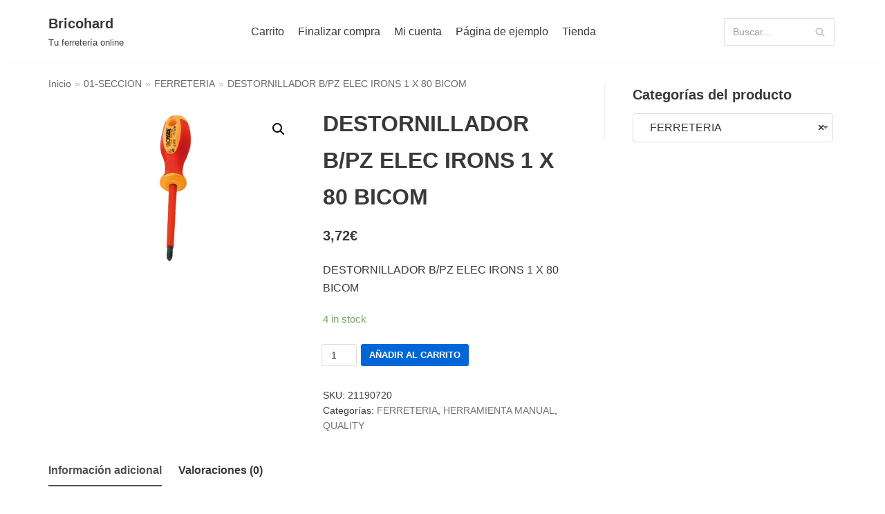

--- FILE ---
content_type: text/html; charset=UTF-8
request_url: https://www.bricohard.com/producto/destornillador-b-pz-elec-irons-1-x-80-bicom/
body_size: 26206
content:
<!DOCTYPE html>
<html lang="es">

<head>
	
	<meta charset="UTF-8">
	<meta name="viewport" content="width=device-width, initial-scale=1, minimum-scale=1">
	<link rel="profile" href="http://gmpg.org/xfn/11">
		<title>DESTORNILLADOR B/PZ ELEC IRONS 1 X 80 BICOM &#8211; Bricohard</title>
<meta name='robots' content='max-image-preview:large' />
<script>window._wca = window._wca || [];</script>
<link rel='dns-prefetch' href='//www.bricohard.com' />
<link rel='dns-prefetch' href='//stats.wp.com' />
<link rel="alternate" type="application/rss+xml" title="Bricohard &raquo; Feed" href="https://www.bricohard.com/feed/" />
<link rel="alternate" type="application/rss+xml" title="Bricohard &raquo; Feed de los comentarios" href="https://www.bricohard.com/comments/feed/" />
<link rel="alternate" type="application/rss+xml" title="Bricohard &raquo; Comentario DESTORNILLADOR B/PZ ELEC IRONS 1 X 80 BICOM del feed" href="https://www.bricohard.com/producto/destornillador-b-pz-elec-irons-1-x-80-bicom/feed/" />
<script type="text/javascript">
window._wpemojiSettings = {"baseUrl":"https:\/\/s.w.org\/images\/core\/emoji\/14.0.0\/72x72\/","ext":".png","svgUrl":"https:\/\/s.w.org\/images\/core\/emoji\/14.0.0\/svg\/","svgExt":".svg","source":{"concatemoji":"https:\/\/www.bricohard.com\/wp-includes\/js\/wp-emoji-release.min.js?ver=6.1.9"}};
/*! This file is auto-generated */
!function(e,a,t){var n,r,o,i=a.createElement("canvas"),p=i.getContext&&i.getContext("2d");function s(e,t){var a=String.fromCharCode,e=(p.clearRect(0,0,i.width,i.height),p.fillText(a.apply(this,e),0,0),i.toDataURL());return p.clearRect(0,0,i.width,i.height),p.fillText(a.apply(this,t),0,0),e===i.toDataURL()}function c(e){var t=a.createElement("script");t.src=e,t.defer=t.type="text/javascript",a.getElementsByTagName("head")[0].appendChild(t)}for(o=Array("flag","emoji"),t.supports={everything:!0,everythingExceptFlag:!0},r=0;r<o.length;r++)t.supports[o[r]]=function(e){if(p&&p.fillText)switch(p.textBaseline="top",p.font="600 32px Arial",e){case"flag":return s([127987,65039,8205,9895,65039],[127987,65039,8203,9895,65039])?!1:!s([55356,56826,55356,56819],[55356,56826,8203,55356,56819])&&!s([55356,57332,56128,56423,56128,56418,56128,56421,56128,56430,56128,56423,56128,56447],[55356,57332,8203,56128,56423,8203,56128,56418,8203,56128,56421,8203,56128,56430,8203,56128,56423,8203,56128,56447]);case"emoji":return!s([129777,127995,8205,129778,127999],[129777,127995,8203,129778,127999])}return!1}(o[r]),t.supports.everything=t.supports.everything&&t.supports[o[r]],"flag"!==o[r]&&(t.supports.everythingExceptFlag=t.supports.everythingExceptFlag&&t.supports[o[r]]);t.supports.everythingExceptFlag=t.supports.everythingExceptFlag&&!t.supports.flag,t.DOMReady=!1,t.readyCallback=function(){t.DOMReady=!0},t.supports.everything||(n=function(){t.readyCallback()},a.addEventListener?(a.addEventListener("DOMContentLoaded",n,!1),e.addEventListener("load",n,!1)):(e.attachEvent("onload",n),a.attachEvent("onreadystatechange",function(){"complete"===a.readyState&&t.readyCallback()})),(e=t.source||{}).concatemoji?c(e.concatemoji):e.wpemoji&&e.twemoji&&(c(e.twemoji),c(e.wpemoji)))}(window,document,window._wpemojiSettings);
</script>
<style type="text/css">
img.wp-smiley,
img.emoji {
	display: inline !important;
	border: none !important;
	box-shadow: none !important;
	height: 1em !important;
	width: 1em !important;
	margin: 0 0.07em !important;
	vertical-align: -0.1em !important;
	background: none !important;
	padding: 0 !important;
}
</style>
	<link rel='stylesheet' id='wp-block-library-css' href='https://www.bricohard.com/wp-includes/css/dist/block-library/style.min.css?ver=6.1.9' type='text/css' media='all' />
<style id='wp-block-library-inline-css' type='text/css'>
.has-text-align-justify{text-align:justify;}
</style>
<link rel='stylesheet' id='mediaelement-css' href='https://www.bricohard.com/wp-includes/js/mediaelement/mediaelementplayer-legacy.min.css?ver=4.2.17' type='text/css' media='all' />
<link rel='stylesheet' id='wp-mediaelement-css' href='https://www.bricohard.com/wp-includes/js/mediaelement/wp-mediaelement.min.css?ver=6.1.9' type='text/css' media='all' />
<link rel='stylesheet' id='wc-blocks-vendors-style-css' href='https://www.bricohard.com/wp-content/plugins/woocommerce/packages/woocommerce-blocks/build/wc-blocks-vendors-style.css?ver=9.6.5' type='text/css' media='all' />
<link rel='stylesheet' id='wc-blocks-style-css' href='https://www.bricohard.com/wp-content/plugins/woocommerce/packages/woocommerce-blocks/build/wc-blocks-style.css?ver=9.6.5' type='text/css' media='all' />
<link rel='stylesheet' id='classic-theme-styles-css' href='https://www.bricohard.com/wp-includes/css/classic-themes.min.css?ver=1' type='text/css' media='all' />
<style id='global-styles-inline-css' type='text/css'>
body{--wp--preset--color--black: #000000;--wp--preset--color--cyan-bluish-gray: #abb8c3;--wp--preset--color--white: #ffffff;--wp--preset--color--pale-pink: #f78da7;--wp--preset--color--vivid-red: #cf2e2e;--wp--preset--color--luminous-vivid-orange: #ff6900;--wp--preset--color--luminous-vivid-amber: #fcb900;--wp--preset--color--light-green-cyan: #7bdcb5;--wp--preset--color--vivid-green-cyan: #00d084;--wp--preset--color--pale-cyan-blue: #8ed1fc;--wp--preset--color--vivid-cyan-blue: #0693e3;--wp--preset--color--vivid-purple: #9b51e0;--wp--preset--color--neve-link-color: var(--nv-primary-accent);--wp--preset--color--neve-link-hover-color: var(--nv-secondary-accent);--wp--preset--color--nv-site-bg: var(--nv-site-bg);--wp--preset--color--nv-light-bg: var(--nv-light-bg);--wp--preset--color--nv-dark-bg: var(--nv-dark-bg);--wp--preset--color--neve-text-color: var(--nv-text-color);--wp--preset--color--nv-text-dark-bg: var(--nv-text-dark-bg);--wp--preset--color--nv-c-1: var(--nv-c-1);--wp--preset--color--nv-c-2: var(--nv-c-2);--wp--preset--gradient--vivid-cyan-blue-to-vivid-purple: linear-gradient(135deg,rgba(6,147,227,1) 0%,rgb(155,81,224) 100%);--wp--preset--gradient--light-green-cyan-to-vivid-green-cyan: linear-gradient(135deg,rgb(122,220,180) 0%,rgb(0,208,130) 100%);--wp--preset--gradient--luminous-vivid-amber-to-luminous-vivid-orange: linear-gradient(135deg,rgba(252,185,0,1) 0%,rgba(255,105,0,1) 100%);--wp--preset--gradient--luminous-vivid-orange-to-vivid-red: linear-gradient(135deg,rgba(255,105,0,1) 0%,rgb(207,46,46) 100%);--wp--preset--gradient--very-light-gray-to-cyan-bluish-gray: linear-gradient(135deg,rgb(238,238,238) 0%,rgb(169,184,195) 100%);--wp--preset--gradient--cool-to-warm-spectrum: linear-gradient(135deg,rgb(74,234,220) 0%,rgb(151,120,209) 20%,rgb(207,42,186) 40%,rgb(238,44,130) 60%,rgb(251,105,98) 80%,rgb(254,248,76) 100%);--wp--preset--gradient--blush-light-purple: linear-gradient(135deg,rgb(255,206,236) 0%,rgb(152,150,240) 100%);--wp--preset--gradient--blush-bordeaux: linear-gradient(135deg,rgb(254,205,165) 0%,rgb(254,45,45) 50%,rgb(107,0,62) 100%);--wp--preset--gradient--luminous-dusk: linear-gradient(135deg,rgb(255,203,112) 0%,rgb(199,81,192) 50%,rgb(65,88,208) 100%);--wp--preset--gradient--pale-ocean: linear-gradient(135deg,rgb(255,245,203) 0%,rgb(182,227,212) 50%,rgb(51,167,181) 100%);--wp--preset--gradient--electric-grass: linear-gradient(135deg,rgb(202,248,128) 0%,rgb(113,206,126) 100%);--wp--preset--gradient--midnight: linear-gradient(135deg,rgb(2,3,129) 0%,rgb(40,116,252) 100%);--wp--preset--duotone--dark-grayscale: url('#wp-duotone-dark-grayscale');--wp--preset--duotone--grayscale: url('#wp-duotone-grayscale');--wp--preset--duotone--purple-yellow: url('#wp-duotone-purple-yellow');--wp--preset--duotone--blue-red: url('#wp-duotone-blue-red');--wp--preset--duotone--midnight: url('#wp-duotone-midnight');--wp--preset--duotone--magenta-yellow: url('#wp-duotone-magenta-yellow');--wp--preset--duotone--purple-green: url('#wp-duotone-purple-green');--wp--preset--duotone--blue-orange: url('#wp-duotone-blue-orange');--wp--preset--font-size--small: 13px;--wp--preset--font-size--medium: 20px;--wp--preset--font-size--large: 36px;--wp--preset--font-size--x-large: 42px;--wp--preset--spacing--20: 0.44rem;--wp--preset--spacing--30: 0.67rem;--wp--preset--spacing--40: 1rem;--wp--preset--spacing--50: 1.5rem;--wp--preset--spacing--60: 2.25rem;--wp--preset--spacing--70: 3.38rem;--wp--preset--spacing--80: 5.06rem;}:where(.is-layout-flex){gap: 0.5em;}body .is-layout-flow > .alignleft{float: left;margin-inline-start: 0;margin-inline-end: 2em;}body .is-layout-flow > .alignright{float: right;margin-inline-start: 2em;margin-inline-end: 0;}body .is-layout-flow > .aligncenter{margin-left: auto !important;margin-right: auto !important;}body .is-layout-constrained > .alignleft{float: left;margin-inline-start: 0;margin-inline-end: 2em;}body .is-layout-constrained > .alignright{float: right;margin-inline-start: 2em;margin-inline-end: 0;}body .is-layout-constrained > .aligncenter{margin-left: auto !important;margin-right: auto !important;}body .is-layout-constrained > :where(:not(.alignleft):not(.alignright):not(.alignfull)){max-width: var(--wp--style--global--content-size);margin-left: auto !important;margin-right: auto !important;}body .is-layout-constrained > .alignwide{max-width: var(--wp--style--global--wide-size);}body .is-layout-flex{display: flex;}body .is-layout-flex{flex-wrap: wrap;align-items: center;}body .is-layout-flex > *{margin: 0;}:where(.wp-block-columns.is-layout-flex){gap: 2em;}.has-black-color{color: var(--wp--preset--color--black) !important;}.has-cyan-bluish-gray-color{color: var(--wp--preset--color--cyan-bluish-gray) !important;}.has-white-color{color: var(--wp--preset--color--white) !important;}.has-pale-pink-color{color: var(--wp--preset--color--pale-pink) !important;}.has-vivid-red-color{color: var(--wp--preset--color--vivid-red) !important;}.has-luminous-vivid-orange-color{color: var(--wp--preset--color--luminous-vivid-orange) !important;}.has-luminous-vivid-amber-color{color: var(--wp--preset--color--luminous-vivid-amber) !important;}.has-light-green-cyan-color{color: var(--wp--preset--color--light-green-cyan) !important;}.has-vivid-green-cyan-color{color: var(--wp--preset--color--vivid-green-cyan) !important;}.has-pale-cyan-blue-color{color: var(--wp--preset--color--pale-cyan-blue) !important;}.has-vivid-cyan-blue-color{color: var(--wp--preset--color--vivid-cyan-blue) !important;}.has-vivid-purple-color{color: var(--wp--preset--color--vivid-purple) !important;}.has-black-background-color{background-color: var(--wp--preset--color--black) !important;}.has-cyan-bluish-gray-background-color{background-color: var(--wp--preset--color--cyan-bluish-gray) !important;}.has-white-background-color{background-color: var(--wp--preset--color--white) !important;}.has-pale-pink-background-color{background-color: var(--wp--preset--color--pale-pink) !important;}.has-vivid-red-background-color{background-color: var(--wp--preset--color--vivid-red) !important;}.has-luminous-vivid-orange-background-color{background-color: var(--wp--preset--color--luminous-vivid-orange) !important;}.has-luminous-vivid-amber-background-color{background-color: var(--wp--preset--color--luminous-vivid-amber) !important;}.has-light-green-cyan-background-color{background-color: var(--wp--preset--color--light-green-cyan) !important;}.has-vivid-green-cyan-background-color{background-color: var(--wp--preset--color--vivid-green-cyan) !important;}.has-pale-cyan-blue-background-color{background-color: var(--wp--preset--color--pale-cyan-blue) !important;}.has-vivid-cyan-blue-background-color{background-color: var(--wp--preset--color--vivid-cyan-blue) !important;}.has-vivid-purple-background-color{background-color: var(--wp--preset--color--vivid-purple) !important;}.has-black-border-color{border-color: var(--wp--preset--color--black) !important;}.has-cyan-bluish-gray-border-color{border-color: var(--wp--preset--color--cyan-bluish-gray) !important;}.has-white-border-color{border-color: var(--wp--preset--color--white) !important;}.has-pale-pink-border-color{border-color: var(--wp--preset--color--pale-pink) !important;}.has-vivid-red-border-color{border-color: var(--wp--preset--color--vivid-red) !important;}.has-luminous-vivid-orange-border-color{border-color: var(--wp--preset--color--luminous-vivid-orange) !important;}.has-luminous-vivid-amber-border-color{border-color: var(--wp--preset--color--luminous-vivid-amber) !important;}.has-light-green-cyan-border-color{border-color: var(--wp--preset--color--light-green-cyan) !important;}.has-vivid-green-cyan-border-color{border-color: var(--wp--preset--color--vivid-green-cyan) !important;}.has-pale-cyan-blue-border-color{border-color: var(--wp--preset--color--pale-cyan-blue) !important;}.has-vivid-cyan-blue-border-color{border-color: var(--wp--preset--color--vivid-cyan-blue) !important;}.has-vivid-purple-border-color{border-color: var(--wp--preset--color--vivid-purple) !important;}.has-vivid-cyan-blue-to-vivid-purple-gradient-background{background: var(--wp--preset--gradient--vivid-cyan-blue-to-vivid-purple) !important;}.has-light-green-cyan-to-vivid-green-cyan-gradient-background{background: var(--wp--preset--gradient--light-green-cyan-to-vivid-green-cyan) !important;}.has-luminous-vivid-amber-to-luminous-vivid-orange-gradient-background{background: var(--wp--preset--gradient--luminous-vivid-amber-to-luminous-vivid-orange) !important;}.has-luminous-vivid-orange-to-vivid-red-gradient-background{background: var(--wp--preset--gradient--luminous-vivid-orange-to-vivid-red) !important;}.has-very-light-gray-to-cyan-bluish-gray-gradient-background{background: var(--wp--preset--gradient--very-light-gray-to-cyan-bluish-gray) !important;}.has-cool-to-warm-spectrum-gradient-background{background: var(--wp--preset--gradient--cool-to-warm-spectrum) !important;}.has-blush-light-purple-gradient-background{background: var(--wp--preset--gradient--blush-light-purple) !important;}.has-blush-bordeaux-gradient-background{background: var(--wp--preset--gradient--blush-bordeaux) !important;}.has-luminous-dusk-gradient-background{background: var(--wp--preset--gradient--luminous-dusk) !important;}.has-pale-ocean-gradient-background{background: var(--wp--preset--gradient--pale-ocean) !important;}.has-electric-grass-gradient-background{background: var(--wp--preset--gradient--electric-grass) !important;}.has-midnight-gradient-background{background: var(--wp--preset--gradient--midnight) !important;}.has-small-font-size{font-size: var(--wp--preset--font-size--small) !important;}.has-medium-font-size{font-size: var(--wp--preset--font-size--medium) !important;}.has-large-font-size{font-size: var(--wp--preset--font-size--large) !important;}.has-x-large-font-size{font-size: var(--wp--preset--font-size--x-large) !important;}
.wp-block-navigation a:where(:not(.wp-element-button)){color: inherit;}
:where(.wp-block-columns.is-layout-flex){gap: 2em;}
.wp-block-pullquote{font-size: 1.5em;line-height: 1.6;}
</style>
<link rel='stylesheet' id='photoswipe-css' href='https://www.bricohard.com/wp-content/plugins/woocommerce/assets/css/photoswipe/photoswipe.min.css?ver=7.5.0' type='text/css' media='all' />
<link rel='stylesheet' id='photoswipe-default-skin-css' href='https://www.bricohard.com/wp-content/plugins/woocommerce/assets/css/photoswipe/default-skin/default-skin.min.css?ver=7.5.0' type='text/css' media='all' />
<link rel='stylesheet' id='woocommerce-layout-css' href='https://www.bricohard.com/wp-content/plugins/woocommerce/assets/css/woocommerce-layout.css?ver=7.5.0' type='text/css' media='all' />
<style id='woocommerce-layout-inline-css' type='text/css'>

	.infinite-scroll .woocommerce-pagination {
		display: none;
	}
</style>
<link rel='stylesheet' id='woocommerce-smallscreen-css' href='https://www.bricohard.com/wp-content/plugins/woocommerce/assets/css/woocommerce-smallscreen.css?ver=7.5.0' type='text/css' media='only screen and (max-width: 768px)' />
<link rel='stylesheet' id='woocommerce-general-css' href='https://www.bricohard.com/wp-content/plugins/woocommerce/assets/css/woocommerce.css?ver=7.5.0' type='text/css' media='all' />
<style id='woocommerce-inline-inline-css' type='text/css'>
.woocommerce form .form-row .required { visibility: visible; }
</style>
<link rel='stylesheet' id='slw-frontend-styles-css' href='https://www.bricohard.com/wp-content/plugins/stock-locations-for-woocommerce/css/frontend-style.css?ver=1769244530' type='text/css' media='all' />
<link rel='stylesheet' id='slw-common-styles-css' href='https://www.bricohard.com/wp-content/plugins/stock-locations-for-woocommerce/css/common-style.css?ver=1769244530' type='text/css' media='all' />
<link rel='stylesheet' id='neve-woocommerce-css' href='https://www.bricohard.com/wp-content/themes/neve/assets/css/woocommerce-legacy.min.css?ver=3.5.3' type='text/css' media='all' />
<style id='neve-woocommerce-inline-css' type='text/css'>
 .woocommerce.single .entry-summary > form.cart { display:block; } .woocommerce div.product form.cart .button { float: none; } .sp-wl-wrap.sp-wl-product-wrap { margin-left: 0; margin-top: 5px;}.woocommerce .cart_totals .wc-proceed-to-checkout { display:block; }
</style>
<link rel='stylesheet' id='neve-style-css' href='https://www.bricohard.com/wp-content/themes/neve/assets/css/style-legacy.min.css?ver=3.5.3' type='text/css' media='all' />
<style id='neve-style-inline-css' type='text/css'>
.header-menu-sidebar-inner li.menu-item-nav-search { display: none; }
		[data-row-id] .row { display: flex !important; align-items: center; flex-wrap: unset;}
		@media (max-width: 960px) { .footer--row .row { flex-direction: column; } }
.nv-meta-list li.meta:not(:last-child):after { content:"/" }.nv-meta-list .no-mobile{
			display:none;
		}.nv-meta-list li.last::after{
			content: ""!important;
		}@media (min-width: 769px) {
			.nv-meta-list .no-mobile {
				display: inline-block;
			}
			.nv-meta-list li.last:not(:last-child)::after {
		 		content: "/" !important;
			}
		}
 .container{ max-width: 748px; } .has-neve-button-color-color{ color: var(--nv-primary-accent)!important; } .has-neve-button-color-background-color{ background-color: var(--nv-primary-accent)!important; } .alignfull > [class*="__inner-container"], .alignwide > [class*="__inner-container"]{ max-width:718px;margin:auto } .button.button-primary, button, input[type=button], .btn, input[type="submit"], /* Buttons in navigation */ ul[id^="nv-primary-navigation"] li.button.button-primary > a, .menu li.button.button-primary > a, .wp-block-button.is-style-primary .wp-block-button__link, .wc-block-grid .wp-block-button .wp-block-button__link ,.woocommerce *:not(.woocommerce-mini-cart__buttons) > a.button, .woocommerce *:not(.woocommerce-mini-cart__buttons) > .button:not(.nv-sidebar-toggle):not(.nv-close-cart-sidebar):not([name="apply_coupon"]):not(.more-details):not(.checkout-button), .woocommerce a.button.alt, .woocommerce a.button.button-primary, .woocommerce button.button:disabled, .woocommerce button.button:disabled[disabled], .woocommerce a.button.add_to_cart, .woocommerce a.product_type_grouped, .woocommerce a.product_type_external, .woocommerce a.product_type_variable, .woocommerce button.button.alt, .woocommerce button.button.alt.single_add_to_cart_button.disabled, .woocommerce button.button.alt.single_add_to_cart_button, .woocommerce .actions > button[type=submit], .woocommerce button#place_order, .woocommerce .return-to-shop > .button, .button.woocommerce-form-login__submit, form input[type="submit"], form button[type="submit"]{ background-color: var(--nv-primary-accent);color: #ffffff;border-radius:3px 3px 3px 3px;border:none;border-width:1px 1px 1px 1px; } .button.button-primary:hover, ul[id^="nv-primary-navigation"] li.button.button-primary > a:hover, .menu li.button.button-primary > a:hover, .wp-block-button.is-style-primary .wp-block-button__link:hover, .wc-block-grid .wp-block-button .wp-block-button__link:hover ,.woocommerce *:not(.woocommerce-mini-cart__buttons) > a.button:hover, .woocommerce *:not(.woocommerce-mini-cart__buttons) > .button:not(.nv-sidebar-toggle):not(.nv-close-cart-sidebar):not([name="apply_coupon"]):not(.more-details):not(.checkout-button):hover, .woocommerce a.button.alt:hover, .woocommerce a.button.button-primary:hover, .woocommerce button.button:disabled:hover, .woocommerce button.button:disabled[disabled]:hover, .woocommerce a.button.add_to_cart:hover, .woocommerce a.product_type_grouped:hover, .woocommerce a.product_type_external:hover, .woocommerce a.product_type_variable:hover, .woocommerce button.button.alt.single_add_to_cart_button.disabled:hover, .woocommerce button.button.alt.single_add_to_cart_button:hover, .woocommerce .actions > button[type=submit]:hover, .woocommerce .return-to-shop > .button:hover, .button.woocommerce-form-login__submit:hover, form input[type="submit"]:hover, form button[type="submit"]:hover{ background-color: var(--nv-primary-accent);color: #ffffff; } .button.button-secondary:not(.secondary-default), .wp-block-button.is-style-secondary .wp-block-button__link ,.woocommerce-cart table.cart td.actions .coupon > .input-text + .button, .woocommerce-checkout #neve-checkout-coupon .woocommerce-form-coupon .form-row-last button, .woocommerce button.button:not(.single_add_to_cart_button), .woocommerce a.added_to_cart, .woocommerce .checkout_coupon button.button, .woocommerce .price_slider_amount button.button, .woocommerce .button.button-secondary.more-details, .woocommerce-checkout #neve-checkout-coupon .woocommerce-form-coupon .form-row-last button.button{ background-color: var(--nv-primary-accent);color: #ffffff;border-radius:3px 3px 3px 3px;border:none;border-width:1px 1px 1px 1px; } .button.button-secondary.secondary-default{ background-color: var(--nv-primary-accent);color: #ffffff;border-radius:3px 3px 3px 3px;border:none;border-width:1px 1px 1px 1px; } .button.button-secondary:not(.secondary-default):hover, .wp-block-button.is-style-secondary .wp-block-button__link:hover ,.woocommerce-cart table.cart td.actions .coupon > .input-text + .button:hover, .woocommerce-checkout #neve-checkout-coupon .woocommerce-form-coupon .form-row-last button:hover, .woocommerce button.button:not(.single_add_to_cart_button):hover, .woocommerce a.added_to_cart:hover, .woocommerce .checkout_coupon button.button:hover, .woocommerce .price_slider_amount button.button:hover, .woocommerce .button.button-secondary.more-details:hover, .woocommerce-checkout #neve-checkout-coupon .woocommerce-form-coupon .form-row-last button.button:hover{ background-color: var(--nv-primary-accent);color: #ffffff; } .button.button-secondary.secondary-default:hover{ background-color: var(--nv-primary-accent);color: #ffffff; } .woocommerce-mini-cart__buttons .button.checkout{ background-color: var(--nv-primary-accent);color: #ffffff;border-radius:3px 3px 3px 3px;border:none;border-width:1px 1px 1px 1px; } .woocommerce-mini-cart__buttons .button.checkout:hover{ background-color: var(--nv-primary-accent);color: #ffffff; } .woocommerce .woocommerce-mini-cart__buttons.buttons a.button.wc-forward:not(.checkout){ background-color: var(--nv-primary-accent);color: #ffffff;border-radius:3px 3px 3px 3px;border:none;border-width:1px 1px 1px 1px; } .woocommerce .woocommerce-mini-cart__buttons.buttons a.button.wc-forward:not(.checkout):hover{ background-color: var(--nv-primary-accent);color: #ffffff; } form input:read-write, form textarea, form select, form select option, form.wp-block-search input.wp-block-search__input, .widget select, .woocommerce-cart table.cart td.actions .coupon .input-text, .woocommerce-page .select2-container--default .select2-selection--single, .woocommerce-page .woocommerce form .form-row input.input-text, .woocommerce-page .woocommerce form .form-row textarea, input.wc-block-product-search__field{ color: var(--nv-text-color); } form.search-form input:read-write, form.woocommerce-product-search input[type="search"]{ padding-right:45px !important; } .global-styled{ --bgcolor: var(--nv-site-bg); } .header-main-inner,.header-main-inner a:not(.button),.header-main-inner .navbar-toggle{ color: var(--nv-text-color); } .header-main-inner .nv-icon svg,.header-main-inner .nv-contact-list svg{ fill: var(--nv-text-color); } .header-main-inner .icon-bar{ background-color: var(--nv-text-color); } .hfg_header .header-main-inner .nav-ul .sub-menu{ background-color: var(--nv-site-bg); } .hfg_header .header-main-inner{ background-color: var(--nv-site-bg); } .header-menu-sidebar .header-menu-sidebar-bg,.header-menu-sidebar .header-menu-sidebar-bg a:not(.button),.header-menu-sidebar .header-menu-sidebar-bg .navbar-toggle{ color: var(--nv-text-color); } .header-menu-sidebar .header-menu-sidebar-bg .nv-icon svg,.header-menu-sidebar .header-menu-sidebar-bg .nv-contact-list svg{ fill: var(--nv-text-color); } .header-menu-sidebar .header-menu-sidebar-bg .icon-bar{ background-color: var(--nv-text-color); } .hfg_header .header-menu-sidebar .header-menu-sidebar-bg .nav-ul .sub-menu{ background-color: var(--nv-site-bg); } .hfg_header .header-menu-sidebar .header-menu-sidebar-bg{ background-color: var(--nv-site-bg); } .header-menu-sidebar{ width: 360px; } .builder-item--logo .site-logo img{ max-width: 120px; } .builder-item--logo .site-logo{ padding:10px 0px 10px 0px; } .builder-item--logo{ margin:0px 0px 0px 0px; } .builder-item--nav-icon .navbar-toggle{ padding:10px 15px 10px 15px; } .builder-item--nav-icon{ margin:0px 0px 0px 0px; } .builder-item--primary-menu .nav-menu-primary > .nav-ul li:not(.woocommerce-mini-cart-item) > .wrap > a,.builder-item--primary-menu .nav-menu-primary > .nav-ul .has-caret > a,.builder-item--primary-menu .nav-menu-primary > .nav-ul .neve-mm-heading span,.builder-item--primary-menu .nav-menu-primary > .nav-ul .has-caret{ color: var(--nv-text-color); } .builder-item--primary-menu .nav-menu-primary > .nav-ul li:not(.woocommerce-mini-cart-item) > wrap:after,.builder-item--primary-menu .nav-menu-primary > .nav-ul li > .has-caret > .wrap:after, .builder-item--primary-menu .nav-menu-primary > .nav-ul li:not(.woocommerce-mini-cart-item) > .wrap:after{ background-color: var(--nv-secondary-accent); } .builder-item--primary-menu .nav-menu-primary > .nav-ul li:not(.woocommerce-mini-cart-item):hover > .wrap > a,.builder-item--primary-menu .nav-menu-primary > .nav-ul li:not(.woocommerce-mini-cart-item):hover > .wrap > .caret-wrap,.builder-item--primary-menu .nav-menu-primary > .nav-ul li:hover > .has-caret > .wrap > a,.builder-item--primary-menu .nav-menu-primary > .nav-ul li:hover > .has-caret{ color: var(--nv-secondary-accent); } .builder-item--primary-menu .nav-menu-primary > .nav-ul li:hover > .has-caret svg{ fill: var(--nv-secondary-accent); } .builder-item--primary-menu .nav-menu-primary > .nav-ul li.current-menu-item > .wrap > a,.builder-item--primary-menu .nav-menu-primary > .nav-ul li.current_page_item > .wrap > a,.builder-item--primary-menu .nav-menu-primary > .nav-ul li.current_page_item > .has-caret > a{ color: var(--nv-primary-accent); } .builder-item--primary-menu .nav-menu-primary > .nav-ul li.current-menu-item > .has-caret svg{ fill: var(--nv-primary-accent); } .builder-item--primary-menu .nav-ul > li:not(:last-of-type){ margin-right:20px; } .builder-item--primary-menu .style-full-height .nav-ul li:not(.menu-item-nav-search):not(.menu-item-nav-cart):hover > a:after{ width: calc(100% + 20px); } .builder-item--primary-menu .nav-ul li a, .builder-item--primary-menu .neve-mm-heading span{ min-height: 25px; } .builder-item--primary-menu{ font-size: 1em; line-height: 1.6em; letter-spacing: 0px; font-weight: 500; text-transform: none;padding:0px 0px 0px 0px;margin:0px 0px 0px 0px; } .builder-item--primary-menu svg{ width: 1em;height: 1em; } .builder-item--header_search > .search-field form input[type=submit],.builder-item--header_search > .search-field form .nv-search-icon-wrap{ width: 14px; } .builder-item--header_search > .search-field form input[type=search]{ height: 40px; font-size: 14px;padding-right:45px;border-width:1px 1px 1px 1px;border-radius:1px 1px 1px 1px; } .builder-item--header_search > .search-field form .nv-search-icon-wrap .nv-icon svg{ width: 14px;height: 14px; } .builder-item--header_search > .search-field form{ padding:0px 0px 0px 0px; } .builder-item--header_search{ margin:0px 0px 0px 0px; } .footer-bottom-inner{ background-color: var(--nv-site-bg); } .footer-bottom-inner,.footer-bottom-inner a:not(.button),.footer-bottom-inner .navbar-toggle{ color: var(--nv-text-color); } .footer-bottom-inner .nv-icon svg,.footer-bottom-inner .nv-contact-list svg{ fill: var(--nv-text-color); } .footer-bottom-inner .icon-bar{ background-color: var(--nv-text-color); } .footer-bottom-inner .nav-ul .sub-menu{ background-color: var(--nv-site-bg); } @media(min-width: 576px){ .container{ max-width: 992px; } .header-menu-sidebar{ width: 360px; } .builder-item--logo .site-logo img{ max-width: 120px; } .builder-item--logo .site-logo{ padding:10px 0px 10px 0px; } .builder-item--logo{ margin:0px 0px 0px 0px; } .builder-item--nav-icon .navbar-toggle{ padding:10px 15px 10px 15px; } .builder-item--nav-icon{ margin:0px 0px 0px 0px; } .builder-item--primary-menu .nav-ul > li:not(:last-of-type){ margin-right:20px; } .builder-item--primary-menu .style-full-height .nav-ul li:not(.menu-item-nav-search):not(.menu-item-nav-cart):hover > a:after{ width: calc(100% + 20px); } .builder-item--primary-menu .nav-ul li a, .builder-item--primary-menu .neve-mm-heading span{ min-height: 25px; } .builder-item--primary-menu{ font-size: 1em; line-height: 1.6em; letter-spacing: 0px;padding:0px 0px 0px 0px;margin:0px 0px 0px 0px; } .builder-item--primary-menu svg{ width: 1em;height: 1em; } .builder-item--header_search > .search-field form input[type=submit],.builder-item--header_search > .search-field form .nv-search-icon-wrap{ width: 14px; } .builder-item--header_search > .search-field form input[type=search]{ height: 40px; font-size: 14px;padding-right:45px;border-width:1px 1px 1px 1px;border-radius:1px 1px 1px 1px; } .builder-item--header_search > .search-field form .nv-search-icon-wrap .nv-icon svg{ width: 14px;height: 14px; } .builder-item--header_search > .search-field form{ padding:0px 0px 0px 0px; } .builder-item--header_search{ margin:0px 0px 0px 0px; } }@media(min-width: 960px){ .container{ max-width: 1170px; } #content .container .col, #content .container-fluid .col{ max-width: 70%; } .alignfull > [class*="__inner-container"], .alignwide > [class*="__inner-container"]{ max-width:789px } .container-fluid .alignfull > [class*="__inner-container"], .container-fluid .alignwide > [class*="__inner-container"]{ max-width:calc(70% + 15px) } .nv-sidebar-wrap, .nv-sidebar-wrap.shop-sidebar{ max-width: 30%; } .header-menu-sidebar{ width: 360px; } .builder-item--logo .site-logo img{ max-width: 120px; } .builder-item--logo .site-logo{ padding:10px 0px 10px 0px; } .builder-item--logo{ margin:0px 0px 0px 0px; } .builder-item--nav-icon .navbar-toggle{ padding:10px 15px 10px 15px; } .builder-item--nav-icon{ margin:0px 0px 0px 0px; } .builder-item--primary-menu .nav-ul > li:not(:last-of-type){ margin-right:20px; } .builder-item--primary-menu .style-full-height .nav-ul li:not(.menu-item-nav-search):not(.menu-item-nav-cart) > a:after{ left:-10px;right:-10px } .builder-item--primary-menu .style-full-height .nav-ul li:not(.menu-item-nav-search):not(.menu-item-nav-cart):hover > a:after{ width: calc(100% + 20px); } .builder-item--primary-menu .nav-ul li a, .builder-item--primary-menu .neve-mm-heading span{ min-height: 25px; } .builder-item--primary-menu{ font-size: 1em; line-height: 1.6em; letter-spacing: 0px;padding:0px 0px 0px 0px;margin:0px 0px 0px 0px; } .builder-item--primary-menu svg{ width: 1em;height: 1em; } .builder-item--header_search > .search-field form input[type=submit],.builder-item--header_search > .search-field form .nv-search-icon-wrap{ width: 14px; } .builder-item--header_search > .search-field form input[type=search]{ height: 40px; font-size: 14px;padding-right:45px;border-width:1px 1px 1px 1px;border-radius:1px 1px 1px 1px; } .builder-item--header_search > .search-field form .nv-search-icon-wrap .nv-icon svg{ width: 14px;height: 14px; } .builder-item--header_search > .search-field form{ padding:0px 0px 0px 0px; } .builder-item--header_search{ margin:0px 0px 0px 0px; } }:root{--nv-primary-accent:#0366d6;--nv-secondary-accent:#0e509a;--nv-site-bg:#ffffff;--nv-light-bg:#ededed;--nv-dark-bg:#14171c;--nv-text-color:#393939;--nv-text-dark-bg:#ffffff;--nv-c-1:#77b978;--nv-c-2:#f37262;--nv-fallback-ff:Arial, Helvetica, sans-serif;}
</style>
<link rel='stylesheet' id='stripe_styles-css' href='https://www.bricohard.com/wp-content/plugins/woocommerce-gateway-stripe/assets/css/stripe-styles.css?ver=7.2.3' type='text/css' media='all' />
<link rel='stylesheet' id='jetpack_css-css' href='https://www.bricohard.com/wp-content/plugins/jetpack/css/jetpack.css?ver=11.9.3' type='text/css' media='all' />
<script type='text/javascript' src='https://www.bricohard.com/wp-includes/js/jquery/jquery.min.js?ver=3.6.1' id='jquery-core-js'></script>
<script type='text/javascript' src='https://www.bricohard.com/wp-includes/js/jquery/jquery-migrate.min.js?ver=3.3.2' id='jquery-migrate-js'></script>
<script defer type='text/javascript' src='https://stats.wp.com/s-202604.js' id='woocommerce-analytics-js'></script>
<script type='text/javascript' id='woocommerce-tokenization-form-js-extra'>
/* <![CDATA[ */
var wc_tokenization_form_params = {"is_registration_required":"1","is_logged_in":""};
/* ]]> */
</script>
<script type='text/javascript' src='https://www.bricohard.com/wp-content/plugins/woocommerce/assets/js/frontend/tokenization-form.min.js?ver=7.5.0' id='woocommerce-tokenization-form-js'></script>
<link rel="https://api.w.org/" href="https://www.bricohard.com/wp-json/" /><link rel="alternate" type="application/json" href="https://www.bricohard.com/wp-json/wp/v2/product/3481" /><link rel="EditURI" type="application/rsd+xml" title="RSD" href="https://www.bricohard.com/xmlrpc.php?rsd" />
<link rel="wlwmanifest" type="application/wlwmanifest+xml" href="https://www.bricohard.com/wp-includes/wlwmanifest.xml" />
<meta name="generator" content="WordPress 6.1.9" />
<meta name="generator" content="WooCommerce 7.5.0" />
<link rel="canonical" href="https://www.bricohard.com/producto/destornillador-b-pz-elec-irons-1-x-80-bicom/" />
<link rel='shortlink' href='https://www.bricohard.com/?p=3481' />
<link rel="alternate" type="application/json+oembed" href="https://www.bricohard.com/wp-json/oembed/1.0/embed?url=https%3A%2F%2Fwww.bricohard.com%2Fproducto%2Fdestornillador-b-pz-elec-irons-1-x-80-bicom%2F" />
<link rel="alternate" type="text/xml+oembed" href="https://www.bricohard.com/wp-json/oembed/1.0/embed?url=https%3A%2F%2Fwww.bricohard.com%2Fproducto%2Fdestornillador-b-pz-elec-irons-1-x-80-bicom%2F&#038;format=xml" />
<script type="text/javascript" language="javascript">
jQuery(document).ready(function($){

});
</script>
	<style>img#wpstats{display:none}</style>
			<noscript><style>.woocommerce-product-gallery{ opacity: 1 !important; }</style></noscript>
	<style type="text/css">.recentcomments a{display:inline !important;padding:0 !important;margin:0 !important;}</style>
	</head>

<body  class="product-template-default single single-product postid-3481 theme-neve woocommerce woocommerce-page woocommerce-no-js  nv-sidebar-right menu_sidebar_slide_left" id="neve_body"  >
<svg xmlns="http://www.w3.org/2000/svg" viewBox="0 0 0 0" width="0" height="0" focusable="false" role="none" style="visibility: hidden; position: absolute; left: -9999px; overflow: hidden;" ><defs><filter id="wp-duotone-dark-grayscale"><feColorMatrix color-interpolation-filters="sRGB" type="matrix" values=" .299 .587 .114 0 0 .299 .587 .114 0 0 .299 .587 .114 0 0 .299 .587 .114 0 0 " /><feComponentTransfer color-interpolation-filters="sRGB" ><feFuncR type="table" tableValues="0 0.49803921568627" /><feFuncG type="table" tableValues="0 0.49803921568627" /><feFuncB type="table" tableValues="0 0.49803921568627" /><feFuncA type="table" tableValues="1 1" /></feComponentTransfer><feComposite in2="SourceGraphic" operator="in" /></filter></defs></svg><svg xmlns="http://www.w3.org/2000/svg" viewBox="0 0 0 0" width="0" height="0" focusable="false" role="none" style="visibility: hidden; position: absolute; left: -9999px; overflow: hidden;" ><defs><filter id="wp-duotone-grayscale"><feColorMatrix color-interpolation-filters="sRGB" type="matrix" values=" .299 .587 .114 0 0 .299 .587 .114 0 0 .299 .587 .114 0 0 .299 .587 .114 0 0 " /><feComponentTransfer color-interpolation-filters="sRGB" ><feFuncR type="table" tableValues="0 1" /><feFuncG type="table" tableValues="0 1" /><feFuncB type="table" tableValues="0 1" /><feFuncA type="table" tableValues="1 1" /></feComponentTransfer><feComposite in2="SourceGraphic" operator="in" /></filter></defs></svg><svg xmlns="http://www.w3.org/2000/svg" viewBox="0 0 0 0" width="0" height="0" focusable="false" role="none" style="visibility: hidden; position: absolute; left: -9999px; overflow: hidden;" ><defs><filter id="wp-duotone-purple-yellow"><feColorMatrix color-interpolation-filters="sRGB" type="matrix" values=" .299 .587 .114 0 0 .299 .587 .114 0 0 .299 .587 .114 0 0 .299 .587 .114 0 0 " /><feComponentTransfer color-interpolation-filters="sRGB" ><feFuncR type="table" tableValues="0.54901960784314 0.98823529411765" /><feFuncG type="table" tableValues="0 1" /><feFuncB type="table" tableValues="0.71764705882353 0.25490196078431" /><feFuncA type="table" tableValues="1 1" /></feComponentTransfer><feComposite in2="SourceGraphic" operator="in" /></filter></defs></svg><svg xmlns="http://www.w3.org/2000/svg" viewBox="0 0 0 0" width="0" height="0" focusable="false" role="none" style="visibility: hidden; position: absolute; left: -9999px; overflow: hidden;" ><defs><filter id="wp-duotone-blue-red"><feColorMatrix color-interpolation-filters="sRGB" type="matrix" values=" .299 .587 .114 0 0 .299 .587 .114 0 0 .299 .587 .114 0 0 .299 .587 .114 0 0 " /><feComponentTransfer color-interpolation-filters="sRGB" ><feFuncR type="table" tableValues="0 1" /><feFuncG type="table" tableValues="0 0.27843137254902" /><feFuncB type="table" tableValues="0.5921568627451 0.27843137254902" /><feFuncA type="table" tableValues="1 1" /></feComponentTransfer><feComposite in2="SourceGraphic" operator="in" /></filter></defs></svg><svg xmlns="http://www.w3.org/2000/svg" viewBox="0 0 0 0" width="0" height="0" focusable="false" role="none" style="visibility: hidden; position: absolute; left: -9999px; overflow: hidden;" ><defs><filter id="wp-duotone-midnight"><feColorMatrix color-interpolation-filters="sRGB" type="matrix" values=" .299 .587 .114 0 0 .299 .587 .114 0 0 .299 .587 .114 0 0 .299 .587 .114 0 0 " /><feComponentTransfer color-interpolation-filters="sRGB" ><feFuncR type="table" tableValues="0 0" /><feFuncG type="table" tableValues="0 0.64705882352941" /><feFuncB type="table" tableValues="0 1" /><feFuncA type="table" tableValues="1 1" /></feComponentTransfer><feComposite in2="SourceGraphic" operator="in" /></filter></defs></svg><svg xmlns="http://www.w3.org/2000/svg" viewBox="0 0 0 0" width="0" height="0" focusable="false" role="none" style="visibility: hidden; position: absolute; left: -9999px; overflow: hidden;" ><defs><filter id="wp-duotone-magenta-yellow"><feColorMatrix color-interpolation-filters="sRGB" type="matrix" values=" .299 .587 .114 0 0 .299 .587 .114 0 0 .299 .587 .114 0 0 .299 .587 .114 0 0 " /><feComponentTransfer color-interpolation-filters="sRGB" ><feFuncR type="table" tableValues="0.78039215686275 1" /><feFuncG type="table" tableValues="0 0.94901960784314" /><feFuncB type="table" tableValues="0.35294117647059 0.47058823529412" /><feFuncA type="table" tableValues="1 1" /></feComponentTransfer><feComposite in2="SourceGraphic" operator="in" /></filter></defs></svg><svg xmlns="http://www.w3.org/2000/svg" viewBox="0 0 0 0" width="0" height="0" focusable="false" role="none" style="visibility: hidden; position: absolute; left: -9999px; overflow: hidden;" ><defs><filter id="wp-duotone-purple-green"><feColorMatrix color-interpolation-filters="sRGB" type="matrix" values=" .299 .587 .114 0 0 .299 .587 .114 0 0 .299 .587 .114 0 0 .299 .587 .114 0 0 " /><feComponentTransfer color-interpolation-filters="sRGB" ><feFuncR type="table" tableValues="0.65098039215686 0.40392156862745" /><feFuncG type="table" tableValues="0 1" /><feFuncB type="table" tableValues="0.44705882352941 0.4" /><feFuncA type="table" tableValues="1 1" /></feComponentTransfer><feComposite in2="SourceGraphic" operator="in" /></filter></defs></svg><svg xmlns="http://www.w3.org/2000/svg" viewBox="0 0 0 0" width="0" height="0" focusable="false" role="none" style="visibility: hidden; position: absolute; left: -9999px; overflow: hidden;" ><defs><filter id="wp-duotone-blue-orange"><feColorMatrix color-interpolation-filters="sRGB" type="matrix" values=" .299 .587 .114 0 0 .299 .587 .114 0 0 .299 .587 .114 0 0 .299 .587 .114 0 0 " /><feComponentTransfer color-interpolation-filters="sRGB" ><feFuncR type="table" tableValues="0.098039215686275 1" /><feFuncG type="table" tableValues="0 0.66274509803922" /><feFuncB type="table" tableValues="0.84705882352941 0.41960784313725" /><feFuncA type="table" tableValues="1 1" /></feComponentTransfer><feComposite in2="SourceGraphic" operator="in" /></filter></defs></svg><div class="wrapper">
	
	<header class="header"  >
		<a class="neve-skip-link show-on-focus" href="#content" >
			Saltar al contenido		</a>
		<div id="header-grid"  class="hfg_header site-header">
	
<nav class="header--row header-main hide-on-mobile hide-on-tablet layout-full-contained nv-navbar header--row"
	data-row-id="main" data-show-on="desktop">

	<div
		class="header--row-inner header-main-inner">
		<div class="container">
			<div
				class="row row--wrapper"
				data-section="hfg_header_layout_main" >
				<div class="builder-item hfg-item-first col-3 desktop-left"><div class="item--inner builder-item--logo"
		data-section="title_tagline"
		data-item-id="logo">
	
<div class="site-logo">
	<a class="brand" href="https://www.bricohard.com/" title="Bricohard"
			aria-label="Bricohard"><div class="nv-title-tagline-wrap"><p class="site-title">Bricohard</p><small>Tu ferretería online</small></div></a></div>

	</div>

</div><div class="builder-item has-nav col-7 desktop-left"><div class="item--inner builder-item--primary-menu has_menu"
		data-section="header_menu_primary"
		data-item-id="primary-menu">
	<div class="nv-nav-wrap">
	<div role="navigation" class="nav-menu-primary"
			aria-label="Menú principal">

		<ul id="nv-primary-navigation-main" class="primary-menu-ul nav-ul"><li class="page_item page-item-7"><a href="https://www.bricohard.com/carrito/">Carrito</a></li><li class="page_item page-item-8"><a href="https://www.bricohard.com/finalizar-compra/">Finalizar compra</a></li><li class="page_item page-item-9"><a href="https://www.bricohard.com/mi-cuenta/">Mi cuenta</a></li><li class="page_item page-item-2"><a href="https://www.bricohard.com/pagina-ejemplo/">Página de ejemplo</a></li><li class="page_item page-item-6 current_page_parent"><a href="https://www.bricohard.com/">Tienda</a></li></ul>	</div>
</div>

	</div>

</div><div class="builder-item hfg-item-last col-2 desktop-left"><div class="item--inner builder-item--header_search"
		data-section="header_search"
		data-item-id="header_search">
	<div class="component-wrap search-field">
	<div class="widget widget-search"  style="padding: 0;margin: 8px 2px;"  >
		
<form role="search"
	method="get"
	class="search-form"
	action="https://www.bricohard.com/">
	<label>
		<span class="screen-reader-text">Buscar...</span>
	</label>
	<input type="search"
		class="search-field"
		aria-label="Buscar"
		placeholder="Buscar..."
		value=""
		name="s"/>
	<button type="submit"
			class="search-submit nv-submit"
			aria-label="Buscar">
		<span class="nv-search-icon-wrap">
			<span class="nv-icon nv-search" >
				<svg width="15" height="15" viewBox="0 0 1792 1792" xmlns="http://www.w3.org/2000/svg"><path d="M1216 832q0-185-131.5-316.5t-316.5-131.5-316.5 131.5-131.5 316.5 131.5 316.5 316.5 131.5 316.5-131.5 131.5-316.5zm512 832q0 52-38 90t-90 38q-54 0-90-38l-343-342q-179 124-399 124-143 0-273.5-55.5t-225-150-150-225-55.5-273.5 55.5-273.5 150-225 225-150 273.5-55.5 273.5 55.5 225 150 150 225 55.5 273.5q0 220-124 399l343 343q37 37 37 90z"/></svg>
			</span></span>
	</button>
	</form>
	</div>
</div>
	</div>

</div>							</div>
		</div>
	</div>
</nav>


<nav class="header--row header-main hide-on-desktop layout-full-contained nv-navbar header--row"
	data-row-id="main" data-show-on="mobile">

	<div
		class="header--row-inner header-main-inner">
		<div class="container">
			<div
				class="row row--wrapper"
				data-section="hfg_header_layout_main" >
				<div class="builder-item hfg-item-first col-8 mobile-left tablet-left"><div class="item--inner builder-item--logo"
		data-section="title_tagline"
		data-item-id="logo">
	
<div class="site-logo">
	<a class="brand" href="https://www.bricohard.com/" title="Bricohard"
			aria-label="Bricohard"><div class="nv-title-tagline-wrap"><p class="site-title">Bricohard</p><small>Tu ferretería online</small></div></a></div>

	</div>

</div><div class="builder-item hfg-item-last col-4 mobile-right tablet-right"><div class="item--inner builder-item--nav-icon"
		data-section="header_menu_icon"
		data-item-id="nav-icon">
	<div class="menu-mobile-toggle item-button navbar-toggle-wrapper">
	<button type="button" class=" navbar-toggle"
			value="Menú de navegación"
					aria-label="Menú de navegación ">
					<span class="bars">
				<span class="icon-bar"></span>
				<span class="icon-bar"></span>
				<span class="icon-bar"></span>
			</span>
					<span class="screen-reader-text">Menú de navegación</span>
	</button>
</div> <!--.navbar-toggle-wrapper-->


	</div>

</div>							</div>
		</div>
	</div>
</nav>

<div
		id="header-menu-sidebar" class="header-menu-sidebar menu-sidebar-panel slide_left hfg-pe"
		data-row-id="sidebar">
	<div id="header-menu-sidebar-bg" class="header-menu-sidebar-bg">
		<div class="close-sidebar-panel navbar-toggle-wrapper">
			<button type="button" class="hamburger is-active  navbar-toggle active" 					value="Menú de navegación"
					aria-label="Menú de navegación ">
									<span class="bars">
						<span class="icon-bar"></span>
						<span class="icon-bar"></span>
						<span class="icon-bar"></span>
					</span>
									<span class="screen-reader-text">
				Menú de navegación					</span>
			</button>
		</div>
		<div id="header-menu-sidebar-inner" class="header-menu-sidebar-inner ">
						<div class="builder-item has-nav hfg-item-last hfg-item-first col-12 mobile-left tablet-left desktop-left"><div class="item--inner builder-item--primary-menu has_menu"
		data-section="header_menu_primary"
		data-item-id="primary-menu">
	<div class="nv-nav-wrap">
	<div role="navigation" class="nav-menu-primary"
			aria-label="Menú principal">

		<ul id="nv-primary-navigation-sidebar" class="primary-menu-ul nav-ul"><li class="page_item page-item-7"><a href="https://www.bricohard.com/carrito/">Carrito</a></li><li class="page_item page-item-8"><a href="https://www.bricohard.com/finalizar-compra/">Finalizar compra</a></li><li class="page_item page-item-9"><a href="https://www.bricohard.com/mi-cuenta/">Mi cuenta</a></li><li class="page_item page-item-2"><a href="https://www.bricohard.com/pagina-ejemplo/">Página de ejemplo</a></li><li class="page_item page-item-6 current_page_parent"><a href="https://www.bricohard.com/">Tienda</a></li></ul>	</div>
</div>

	</div>

</div>					</div>
	</div>
</div>
<div class="header-menu-sidebar-overlay hfg-ov hfg-pe"></div>
</div>
	</header>

	<style>.is-menu-sidebar .header-menu-sidebar { visibility: visible; }.is-menu-sidebar.menu_sidebar_slide_left .header-menu-sidebar { transform: translate3d(0, 0, 0); left: 0; }.is-menu-sidebar.menu_sidebar_slide_right .header-menu-sidebar { transform: translate3d(0, 0, 0); right: 0; }.is-menu-sidebar.menu_sidebar_pull_right .header-menu-sidebar, .is-menu-sidebar.menu_sidebar_pull_left .header-menu-sidebar { transform: translateX(0); }.is-menu-sidebar.menu_sidebar_dropdown .header-menu-sidebar { height: auto; }.is-menu-sidebar.menu_sidebar_dropdown .header-menu-sidebar-inner { max-height: 400px; padding: 20px 0; }.is-menu-sidebar.menu_sidebar_full_canvas .header-menu-sidebar { opacity: 1; }.header-menu-sidebar .menu-item-nav-search { pointer-events: none; }.header-menu-sidebar .menu-item-nav-search .is-menu-sidebar & { pointer-events: unset; }.nav-ul li:focus-within .wrap.active + .sub-menu { opacity: 1; visibility: visible; }.nav-ul li.neve-mega-menu:focus-within .wrap.active + .sub-menu { display: grid; }.nav-ul li > .wrap { display: flex; align-items: center; position: relative; padding: 0 4px; }.nav-ul:not(.menu-mobile):not(.neve-mega-menu) > li > .wrap > a { padding-top: 1px }.nav-ul li > .wrap a { width: 100%; justify-content: center; }.caret-wrap.caret { padding: 0; }.nav-ul li { display: block; padding-top: 9px; }.nav-ul .sub-menu li { padding: 3px 0; }.nav-ul:not(.menu-mobile) .sub-menu li > .wrap > a { justify-content: center; white-space: nowrap; padding: 7px 14px; }.nav-ul:not(.menu-mobile) .neve-mega-menu > .sub-menu .menu-item > .wrap > a > span { padding: 0 14px; }.header-menu-sidebar .nav-ul li .wrap button { padding: 0; }.header-menu-sidebar .nav-ul li .wrap { padding: 0 !important; }.header-menu-sidebar .nav-ul li a .nv-icon { padding: 0 4px; }.header-menu-sidebar-inner .nav-ul .dropdown-open + .sub-menu, .header-menu-sidebar-inner .nav-ul .dropdown-open.sub-menu { display: block; }.nav-ul li .menu-item-title-wrap { justify-content: var(--textalign); }.header-menu-sidebar-inner .nav-ul li a { justify-content: var(--textalign) !important; }</style>

	
	<main id="content" class="neve-main">

<div class="container shop-container"><div class="row">
	<div class="nv-index-posts nv-shop col"><div class="nv-bc-count-wrap"><nav class="woocommerce-breadcrumb"><a href="https://www.bricohard.com">Inicio</a><span class="nv-breadcrumb-delimiter">&raquo;</span><a href="https://www.bricohard.com/categoria-producto/01-seccion/">01-SECCION</a><span class="nv-breadcrumb-delimiter">&raquo;</span><a href="https://www.bricohard.com/categoria-producto/01-seccion/ferreteria/">FERRETERIA</a><span class="nv-breadcrumb-delimiter">&raquo;</span>DESTORNILLADOR B/PZ ELEC IRONS 1 X 80 BICOM</nav></div>
					
			<div class="woocommerce-notices-wrapper"></div><div id="product-3481" class="product type-product post-3481 status-publish first instock product_cat-ferreteria product_cat-herramienta-manual product_cat-quality has-post-thumbnail taxable shipping-taxable purchasable product-type-simple">

	<div class="woocommerce-product-gallery woocommerce-product-gallery--with-images woocommerce-product-gallery--columns-4 images" data-columns="4" style="opacity: 0; transition: opacity .25s ease-in-out;">
	<figure class="woocommerce-product-gallery__wrapper">
		<div data-thumb="https://www.bricohard.com/wp-content/uploads/2020/12/21190720-00-100x100.jpg" data-thumb-alt="" class="woocommerce-product-gallery__image"><a href="https://www.bricohard.com/wp-content/uploads/2020/12/21190720-00.jpg"><img width="582" height="377" src="https://www.bricohard.com/wp-content/uploads/2020/12/21190720-00.jpg" class="wp-post-image" alt="" decoding="async" loading="lazy" title="21190720-00" data-caption="" data-src="https://www.bricohard.com/wp-content/uploads/2020/12/21190720-00.jpg" data-large_image="https://www.bricohard.com/wp-content/uploads/2020/12/21190720-00.jpg" data-large_image_width="582" data-large_image_height="377" srcset="https://www.bricohard.com/wp-content/uploads/2020/12/21190720-00.jpg 582w, https://www.bricohard.com/wp-content/uploads/2020/12/21190720-00-300x194.jpg 300w" sizes="(max-width: 582px) 100vw, 582px" /></a></div>	</figure>
</div>

	<div class="summary entry-summary">
		<h1 class="product_title entry-title">DESTORNILLADOR B/PZ ELEC IRONS 1 X 80 BICOM</h1><p class="price"><span class="woocommerce-Price-amount amount"><bdi>3,72<span class="woocommerce-Price-currencySymbol">&euro;</span></bdi></span></p>
<div class="woocommerce-product-details__short-description">
	<p>DESTORNILLADOR B/PZ ELEC IRONS 1 X 80 BICOM</p>
</div>
<p class="stock in-stock">4 in stock</p>

	
	<form class="cart" action="https://www.bricohard.com/producto/destornillador-b-pz-elec-irons-1-x-80-bicom/" method="post" enctype='multipart/form-data'>
		
		<div class="quantity">
		<label class="screen-reader-text" for="quantity_697487721d93f">DESTORNILLADOR B/PZ ELEC IRONS 1 X 80 BICOM cantidad</label>
	<input
		type="number"
				id="quantity_697487721d93f"
		class="input-text qty text"
		name="quantity"
		value="1"
		title="Cantidad"
		size="4"
		min="1"
		max="4"
					step="1"
			placeholder=""
			inputmode="numeric"
			autocomplete="off"
			/>
	</div>
		<div id="wc-stripe-payment-request-wrapper" style="clear:both;padding-top:1.5em;display:none;">
			<div id="wc-stripe-payment-request-button">
								<!-- A Stripe Element will be inserted here. -->
			</div>
		</div>
				<p id="wc-stripe-payment-request-button-separator" style="margin-top:1.5em;text-align:center;display:none;">&mdash; O &mdash;</p>
		
		<button type="submit" name="add-to-cart" value="3481" class="single_add_to_cart_button button alt wp-element-button">Añadir al carrito</button>

			</form>

	
<div class="product_meta">

	
	
		<span class="sku_wrapper">SKU: <span class="sku">21190720</span></span>

	
	<span class="posted_in">Categorías: <a href="https://www.bricohard.com/categoria-producto/01-seccion/ferreteria/" rel="tag">FERRETERIA</a>, <a href="https://www.bricohard.com/categoria-producto/02-familia/herramienta-manual/" rel="tag">HERRAMIENTA MANUAL</a>, <a href="https://www.bricohard.com/categoria-producto/03-marca/quality/" rel="tag">QUALITY</a></span>
	
	
</div>
	</div>

	
	<div class="woocommerce-tabs wc-tabs-wrapper">
		<ul class="tabs wc-tabs" role="tablist">
							<li class="additional_information_tab" id="tab-title-additional_information" role="tab" aria-controls="tab-additional_information">
					<a href="#tab-additional_information">
						Información adicional					</a>
				</li>
							<li class="reviews_tab" id="tab-title-reviews" role="tab" aria-controls="tab-reviews">
					<a href="#tab-reviews">
						Valoraciones (0)					</a>
				</li>
					</ul>
					<div class="woocommerce-Tabs-panel woocommerce-Tabs-panel--additional_information panel entry-content wc-tab" id="tab-additional_information" role="tabpanel" aria-labelledby="tab-title-additional_information">
				

<table class="woocommerce-product-attributes shop_attributes">
			<tr class="woocommerce-product-attributes-item woocommerce-product-attributes-item--weight">
			<th class="woocommerce-product-attributes-item__label">Peso</th>
			<td class="woocommerce-product-attributes-item__value">0,00 kg</td>
		</tr>
			<tr class="woocommerce-product-attributes-item woocommerce-product-attributes-item--dimensions">
			<th class="woocommerce-product-attributes-item__label">Dimensiones</th>
			<td class="woocommerce-product-attributes-item__value">0,00 &times; 0,00 &times; 0,00 cm</td>
		</tr>
	</table>
			</div>
					<div class="woocommerce-Tabs-panel woocommerce-Tabs-panel--reviews panel entry-content wc-tab" id="tab-reviews" role="tabpanel" aria-labelledby="tab-title-reviews">
				<div id="reviews" class="woocommerce-Reviews">
	<div id="comments">
		<h2 class="woocommerce-Reviews-title">
			Valoraciones		</h2>

					<p class="woocommerce-noreviews">No hay valoraciones aún.</p>
			</div>

			<p class="woocommerce-verification-required">Solo los usuarios registrados que hayan comprado este producto pueden hacer una valoración.</p>
	
	<div class="clear"></div>
</div>
			</div>
		
			</div>


	<section class="related products">

					<h2>Productos relacionados</h2>
				
		<ul class="products columns-4">

			
					<li class="product type-product post-154 status-publish first instock product_cat-ferreteria product_cat-fischer product_cat-torn-tuercas-y-arandelas has-post-thumbnail taxable shipping-taxable purchasable product-type-simple">
	<div class="nv-card-content-wrapper"><a href="https://www.bricohard.com/producto/taco-largo-fischer-fur-10x80-ss/" class="woocommerce-LoopProduct-link woocommerce-loop-product__link"><div class="sp-product-image "><div class="img-wrap"><img width="300" height="300" src="https://www.bricohard.com/wp-content/uploads/2020/12/0005616-00-300x300.jpg" class="attachment-woocommerce_thumbnail size-woocommerce_thumbnail" alt="" decoding="async" loading="lazy" srcset="https://www.bricohard.com/wp-content/uploads/2020/12/0005616-00-300x300.jpg 300w, https://www.bricohard.com/wp-content/uploads/2020/12/0005616-00-150x150.jpg 150w, https://www.bricohard.com/wp-content/uploads/2020/12/0005616-00-100x100.jpg 100w" sizes="(max-width: 300px) 100vw, 300px" /></div></div><h2 class="woocommerce-loop-product__title">TACO LARGO FISCHER FUR 10X80 SS</h2>
	<span class="price"><span class="woocommerce-Price-amount amount"><bdi>0,99<span class="woocommerce-Price-currencySymbol">&euro;</span></bdi></span></span>
</a></div></li>

			
					<li class="product type-product post-156 status-publish instock product_cat-ferreteria product_cat-fischer product_cat-torn-tuercas-y-arandelas has-post-thumbnail taxable shipping-taxable purchasable product-type-simple">
	<div class="nv-card-content-wrapper"><a href="https://www.bricohard.com/producto/taco-largo-fischer-fur-10x100-ss/" class="woocommerce-LoopProduct-link woocommerce-loop-product__link"><div class="sp-product-image "><div class="img-wrap"><img width="300" height="300" src="https://www.bricohard.com/wp-content/uploads/2020/12/0005617-00-300x300.jpg" class="attachment-woocommerce_thumbnail size-woocommerce_thumbnail" alt="" decoding="async" loading="lazy" srcset="https://www.bricohard.com/wp-content/uploads/2020/12/0005617-00-300x300.jpg 300w, https://www.bricohard.com/wp-content/uploads/2020/12/0005617-00-150x150.jpg 150w, https://www.bricohard.com/wp-content/uploads/2020/12/0005617-00-100x100.jpg 100w" sizes="(max-width: 300px) 100vw, 300px" /></div></div><h2 class="woocommerce-loop-product__title">TACO LARGO FISCHER FUR 10X100 SS</h2>
	<span class="price"><span class="woocommerce-Price-amount amount"><bdi>1,15<span class="woocommerce-Price-currencySymbol">&euro;</span></bdi></span></span>
</a></div></li>

			
					<li class="product type-product post-182 status-publish instock product_cat-ferreteria product_cat-jma has-post-thumbnail taxable shipping-taxable purchasable product-type-simple">
	<div class="nv-card-content-wrapper"><a href="https://www.bricohard.com/producto/llave-acero-jma-lin-5d/" class="woocommerce-LoopProduct-link woocommerce-loop-product__link"><div class="sp-product-image "><div class="img-wrap"><img width="300" height="300" src="https://www.bricohard.com/wp-content/uploads/2020/12/00130010-00-300x300.jpg" class="attachment-woocommerce_thumbnail size-woocommerce_thumbnail" alt="" decoding="async" loading="lazy" srcset="https://www.bricohard.com/wp-content/uploads/2020/12/00130010-00-300x300.jpg 300w, https://www.bricohard.com/wp-content/uploads/2020/12/00130010-00-150x150.jpg 150w, https://www.bricohard.com/wp-content/uploads/2020/12/00130010-00-100x100.jpg 100w" sizes="(max-width: 300px) 100vw, 300px" /></div></div><h2 class="woocommerce-loop-product__title">LLAVE ACERO JMA LIN &#8211; 5D</h2>
	<span class="price"><span class="woocommerce-Price-amount amount"><bdi>0,40<span class="woocommerce-Price-currencySymbol">&euro;</span></bdi></span></span>
</a></div></li>

			
					<li class="product type-product post-185 status-publish last instock product_cat-accesorios-vivienda product_cat-ferreteria product_cat-mirtak has-post-thumbnail taxable shipping-taxable purchasable product-type-simple">
	<div class="nv-card-content-wrapper"><a href="https://www.bricohard.com/producto/tapon-goma-chapa-inox-42mm/" class="woocommerce-LoopProduct-link woocommerce-loop-product__link"><div class="sp-product-image "><div class="img-wrap"><img width="300" height="300" src="https://www.bricohard.com/wp-content/uploads/2020/12/0013933-00-300x300.jpg" class="attachment-woocommerce_thumbnail size-woocommerce_thumbnail" alt="" decoding="async" loading="lazy" srcset="https://www.bricohard.com/wp-content/uploads/2020/12/0013933-00-300x300.jpg 300w, https://www.bricohard.com/wp-content/uploads/2020/12/0013933-00-150x150.jpg 150w, https://www.bricohard.com/wp-content/uploads/2020/12/0013933-00-100x100.jpg 100w" sizes="(max-width: 300px) 100vw, 300px" /></div></div><h2 class="woocommerce-loop-product__title">TAPON GOMA CHAPA INOX 42MM</h2>
	<span class="price"><span class="woocommerce-Price-amount amount"><bdi>0,46<span class="woocommerce-Price-currencySymbol">&euro;</span></bdi></span></span>
</a></div></li>

			
		</ul>

	</section>
	</div>


		
	</div>
	<div class="nv-sidebar-wrap col-sm-12 nv-right shop-sidebar " >
	<div class="sidebar-header"><a href="#" class="nv-sidebar-toggle in-sidebar button-secondary secondary-default" >Cerrar</a></div>	<aside id="secondary" role="complementary">
		
		<div id="woocommerce_widget_cart-3" class="widget woocommerce widget_shopping_cart"><p class="widget-title">Carrito</p><div class="hide_cart_widget_if_empty"><div class="widget_shopping_cart_content"></div></div></div><div id="woocommerce_product_categories-3" class="widget woocommerce widget_product_categories"><p class="widget-title">Categorías del producto</p><select  name='product_cat' id='product_cat' class='dropdown_product_cat'>
	<option value=''>Elige una categoría</option>
	<option class="level-0" value="01-seccion">01-SECCION</option>
	<option class="level-1" value="drogueria">&nbsp;&nbsp;&nbsp;DROGUERIA</option>
	<option class="level-1" value="ferreteria" selected="selected">&nbsp;&nbsp;&nbsp;FERRETERIA</option>
	<option class="level-1" value="hogar-y-ba%c2%a4o">&nbsp;&nbsp;&nbsp;HOGAR Y BA¤O</option>
	<option class="level-0" value="02-familia">02-FAMILIA</option>
	<option class="level-1" value="acces-puertas-y-muebles">&nbsp;&nbsp;&nbsp;ACCES. PUERTAS Y MUEBLES</option>
	<option class="level-1" value="accesorios-de-riego">&nbsp;&nbsp;&nbsp;ACCESORIOS DE RIEGO</option>
	<option class="level-1" value="accesorios-vivienda">&nbsp;&nbsp;&nbsp;ACCESORIOS VIVIENDA</option>
	<option class="level-1" value="adhesivos-en-general">&nbsp;&nbsp;&nbsp;ADHESIVOS EN GENERAL</option>
	<option class="level-1" value="armeria-y-deportes">&nbsp;&nbsp;&nbsp;ARMERIA Y DEPORTES</option>
	<option class="level-1" value="automocion">&nbsp;&nbsp;&nbsp;AUTOMOCION</option>
	<option class="level-1" value="butano-estufas">&nbsp;&nbsp;&nbsp;BUTANO / ESTUFAS</option>
	<option class="level-1" value="cadenas-cables">&nbsp;&nbsp;&nbsp;CADENAS, CABLES</option>
	<option class="level-1" value="calefaccion">&nbsp;&nbsp;&nbsp;CALEFACCION</option>
	<option class="level-1" value="camping-y-barbacoas">&nbsp;&nbsp;&nbsp;CAMPING Y BARBACOAS</option>
	<option class="level-1" value="consumible-de-maquinaria">&nbsp;&nbsp;&nbsp;CONSUMIBLE DE MAQUINARIA</option>
	<option class="level-1" value="consumible-manual-herrami">&nbsp;&nbsp;&nbsp;CONSUMIBLE MANUAL/HERRAMI</option>
	<option class="level-1" value="cordeleria">&nbsp;&nbsp;&nbsp;CORDELERIA</option>
	<option class="level-1" value="cuberteria-textil-cocina">&nbsp;&nbsp;&nbsp;CUBERTERIA ,TEXTIL COCINA</option>
	<option class="level-1" value="diversos">&nbsp;&nbsp;&nbsp;DIVERSOS</option>
	<option class="level-1" value="electrica-aire-acondici">&nbsp;&nbsp;&nbsp;ELECTRICA / AIRE ACONDICI</option>
	<option class="level-1" value="envases-y-recipientes">&nbsp;&nbsp;&nbsp;ENVASES Y RECIPIENTES</option>
	<option class="level-1" value="estanteria-metalica">&nbsp;&nbsp;&nbsp;ESTANTERIA METALICA</option>
	<option class="level-1" value="herrajes-en-blisters">&nbsp;&nbsp;&nbsp;HERRAJES EN BLISTERS</option>
	<option class="level-1" value="herrajes-sueltos">&nbsp;&nbsp;&nbsp;HERRAJES SUELTOS</option>
	<option class="level-1" value="herramienta-de-jardin">&nbsp;&nbsp;&nbsp;HERRAMIENTA DE JARDIN</option>
	<option class="level-1" value="herramienta-de-medicion">&nbsp;&nbsp;&nbsp;HERRAMIENTA DE MEDICION</option>
	<option class="level-1" value="herramienta-manual">&nbsp;&nbsp;&nbsp;HERRAMIENTA MANUAL</option>
	<option class="level-1" value="lena">&nbsp;&nbsp;&nbsp;LEÑA</option>
	<option class="level-1" value="maquinar-electroportatil">&nbsp;&nbsp;&nbsp;MAQUINAR. ELECTROPORTATIL</option>
	<option class="level-1" value="neumatica-e-hidraulica">&nbsp;&nbsp;&nbsp;NEUMATICA E HIDRAULICA</option>
	<option class="level-1" value="pinturas">&nbsp;&nbsp;&nbsp;PINTURAS</option>
	<option class="level-1" value="telasgomas-y-plasticos">&nbsp;&nbsp;&nbsp;TELAS,GOMAS Y PLASTICOS</option>
	<option class="level-1" value="torn-tuercas-y-arandelas">&nbsp;&nbsp;&nbsp;TORN.,TUERCAS Y ARANDELAS</option>
	<option class="level-1" value="transporte-y-movilidad">&nbsp;&nbsp;&nbsp;TRANSPORTE Y MOVILIDAD</option>
	<option class="level-1" value="vest-laboral-y-seguridad">&nbsp;&nbsp;&nbsp;VEST. LABORAL Y SEGURIDAD</option>
	<option class="level-0" value="03-marca">03-MARCA</option>
	<option class="level-1" value="3m-espa%c2%a5a">&nbsp;&nbsp;&nbsp;3M ESPA¥A</option>
	<option class="level-1" value="3m-espana">&nbsp;&nbsp;&nbsp;3M ESPAÑA</option>
	<option class="level-1" value="abratools">&nbsp;&nbsp;&nbsp;ABRATOOLS</option>
	<option class="level-1" value="abus">&nbsp;&nbsp;&nbsp;ABUS</option>
	<option class="level-1" value="accesorios-y-resortes">&nbsp;&nbsp;&nbsp;ACCESORIOS Y RESORTES</option>
	<option class="level-1" value="acesa-ahora-es-marca-bahco">&nbsp;&nbsp;&nbsp;ACESA AHORA ES MARCA BAHCO</option>
	<option class="level-1" value="acha">&nbsp;&nbsp;&nbsp;ACHA</option>
	<option class="level-1" value="aguaplast">&nbsp;&nbsp;&nbsp;AGUAPLAST</option>
	<option class="level-1" value="ainsa">&nbsp;&nbsp;&nbsp;AINSA</option>
	<option class="level-1" value="alex-ruedas">&nbsp;&nbsp;&nbsp;ALEX RUEDAS</option>
	<option class="level-1" value="alfa">&nbsp;&nbsp;&nbsp;ALFA</option>
	<option class="level-1" value="alfa-dyser">&nbsp;&nbsp;&nbsp;ALFA DYSER</option>
	<option class="level-1" value="alfa-hogar">&nbsp;&nbsp;&nbsp;ALFA HOGAR</option>
	<option class="level-1" value="almesa-alme">&nbsp;&nbsp;&nbsp;ALMESA ALME</option>
	<option class="level-1" value="altadex">&nbsp;&nbsp;&nbsp;ALTADEX</option>
	<option class="level-1" value="altuna">&nbsp;&nbsp;&nbsp;ALTUNA</option>
	<option class="level-1" value="alyco">&nbsp;&nbsp;&nbsp;ALYCO</option>
	<option class="level-1" value="amig">&nbsp;&nbsp;&nbsp;AMIG</option>
	<option class="level-1" value="amorebieta">&nbsp;&nbsp;&nbsp;AMOREBIETA</option>
	<option class="level-1" value="arnau">&nbsp;&nbsp;&nbsp;ARNAU</option>
	<option class="level-1" value="arregui">&nbsp;&nbsp;&nbsp;ARREGUI</option>
	<option class="level-1" value="asein">&nbsp;&nbsp;&nbsp;ASEIN</option>
	<option class="level-1" value="astigarraga">&nbsp;&nbsp;&nbsp;ASTIGARRAGA</option>
	<option class="level-1" value="avendi">&nbsp;&nbsp;&nbsp;AVENDI</option>
	<option class="level-1" value="avidsen">&nbsp;&nbsp;&nbsp;AVIDSEN</option>
	<option class="level-1" value="axil">&nbsp;&nbsp;&nbsp;AXIL</option>
	<option class="level-1" value="ayerbe">&nbsp;&nbsp;&nbsp;AYERBE</option>
	<option class="level-1" value="barbosa">&nbsp;&nbsp;&nbsp;BARBOSA</option>
	<option class="level-1" value="barcelona-componentes">&nbsp;&nbsp;&nbsp;BARCELONA COMPONENTES</option>
	<option class="level-1" value="barinaga">&nbsp;&nbsp;&nbsp;BARINAGA</option>
	<option class="level-1" value="beissier">&nbsp;&nbsp;&nbsp;BEISSIER</option>
	<option class="level-1" value="bellota">&nbsp;&nbsp;&nbsp;BELLOTA</option>
	<option class="level-1" value="belseher">&nbsp;&nbsp;&nbsp;BELSEHER</option>
	<option class="level-1" value="bianditz">&nbsp;&nbsp;&nbsp;BIANDITZ</option>
	<option class="level-1" value="bilbaina">&nbsp;&nbsp;&nbsp;BILBAINA</option>
	<option class="level-1" value="bitec">&nbsp;&nbsp;&nbsp;BITEC</option>
	<option class="level-1" value="bodero">&nbsp;&nbsp;&nbsp;BODERO</option>
	<option class="level-1" value="bosch">&nbsp;&nbsp;&nbsp;BOSCH</option>
	<option class="level-1" value="bostik">&nbsp;&nbsp;&nbsp;BOSTIK</option>
	<option class="level-1" value="bralo">&nbsp;&nbsp;&nbsp;BRALO</option>
	<option class="level-1" value="bricofix">&nbsp;&nbsp;&nbsp;BRICOFIX</option>
	<option class="level-1" value="brinox">&nbsp;&nbsp;&nbsp;BRINOX</option>
	<option class="level-1" value="brita">&nbsp;&nbsp;&nbsp;BRITA</option>
	<option class="level-1" value="btv">&nbsp;&nbsp;&nbsp;BTV</option>
	<option class="level-1" value="cadenas-ciro">&nbsp;&nbsp;&nbsp;CADENAS CIRO</option>
	<option class="level-1" value="calzados-plasticos-espa%c2%a5oles">&nbsp;&nbsp;&nbsp;CALZADOS PLASTICOS ESPA¥OLES</option>
	<option class="level-1" value="cambesa">&nbsp;&nbsp;&nbsp;CAMBESA</option>
	<option class="level-1" value="campingaz">&nbsp;&nbsp;&nbsp;CAMPINGAZ</option>
	<option class="level-1" value="carrivan">&nbsp;&nbsp;&nbsp;CARRIVAN</option>
	<option class="level-1" value="caryse">&nbsp;&nbsp;&nbsp;CARYSE</option>
	<option class="level-1" value="celesa">&nbsp;&nbsp;&nbsp;CELESA</option>
	<option class="level-1" value="cevik">&nbsp;&nbsp;&nbsp;CEVIK</option>
	<option class="level-1" value="climax">&nbsp;&nbsp;&nbsp;CLIMAX</option>
	<option class="level-1" value="climent">&nbsp;&nbsp;&nbsp;CLIMENT</option>
	<option class="level-1" value="closet-norte">&nbsp;&nbsp;&nbsp;CLOSET NORTE</option>
	<option class="level-1" value="codiven">&nbsp;&nbsp;&nbsp;CODIVEN</option>
	<option class="level-1" value="cofac">&nbsp;&nbsp;&nbsp;COFAC</option>
	<option class="level-1" value="coinalde">&nbsp;&nbsp;&nbsp;COINALDE</option>
	<option class="level-1" value="comadeco">&nbsp;&nbsp;&nbsp;COMADECO</option>
	<option class="level-1" value="comersim">&nbsp;&nbsp;&nbsp;COMERSIM</option>
	<option class="level-1" value="comgas">&nbsp;&nbsp;&nbsp;COMGAS</option>
	<option class="level-1" value="cosmo-distribucion">&nbsp;&nbsp;&nbsp;COSMO DISTRIBUCION</option>
	<option class="level-1" value="costa-llop">&nbsp;&nbsp;&nbsp;COSTA LLOP</option>
	<option class="level-1" value="crc">&nbsp;&nbsp;&nbsp;CRC</option>
	<option class="level-1" value="cremalon">&nbsp;&nbsp;&nbsp;CREMALON</option>
	<option class="level-1" value="cromocort">&nbsp;&nbsp;&nbsp;CROMOCORT</option>
	<option class="level-1" value="crotton">&nbsp;&nbsp;&nbsp;CROTTON</option>
	<option class="level-1" value="cursol">&nbsp;&nbsp;&nbsp;CURSOL</option>
	<option class="level-1" value="curver">&nbsp;&nbsp;&nbsp;CURVER</option>
	<option class="level-1" value="daimiel">&nbsp;&nbsp;&nbsp;DAIMIEL</option>
	<option class="level-1" value="damesa">&nbsp;&nbsp;&nbsp;DAMESA</option>
	<option class="level-1" value="dismol">&nbsp;&nbsp;&nbsp;DISMOL</option>
	<option class="level-1" value="distr-abrasivos-flexibles">&nbsp;&nbsp;&nbsp;DISTR.ABRASIVOS FLEXIBLES</option>
	<option class="level-1" value="distribuciones-ersa">&nbsp;&nbsp;&nbsp;DISTRIBUCIONES ERSA</option>
	<option class="level-1" value="dorcas">&nbsp;&nbsp;&nbsp;DORCAS</option>
	<option class="level-1" value="dorma">&nbsp;&nbsp;&nbsp;DORMA</option>
	<option class="level-1" value="drako">&nbsp;&nbsp;&nbsp;DRAKO</option>
	<option class="level-1" value="duracell">&nbsp;&nbsp;&nbsp;DURACELL</option>
	<option class="level-1" value="einhell">&nbsp;&nbsp;&nbsp;EINHELL</option>
	<option class="level-1" value="elektro-3">&nbsp;&nbsp;&nbsp;ELEKTRO 3</option>
	<option class="level-1" value="energizer">&nbsp;&nbsp;&nbsp;ENERGIZER</option>
	<option class="level-1" value="engel">&nbsp;&nbsp;&nbsp;ENGEL</option>
	<option class="level-1" value="eskubi">&nbsp;&nbsp;&nbsp;ESKUBI</option>
	<option class="level-1" value="espiroflex">&nbsp;&nbsp;&nbsp;ESPIROFLEX</option>
	<option class="level-1" value="esselte">&nbsp;&nbsp;&nbsp;ESSELTE</option>
	<option class="level-1" value="estamp">&nbsp;&nbsp;&nbsp;ESTAMP</option>
	<option class="level-1" value="estanterias-simon-s-l">&nbsp;&nbsp;&nbsp;ESTANTERIAS SIMON S.L.</option>
	<option class="level-1" value="ezcurra">&nbsp;&nbsp;&nbsp;EZCURRA</option>
	<option class="level-1" value="famatel">&nbsp;&nbsp;&nbsp;FAMATEL</option>
	<option class="level-1" value="fasco">&nbsp;&nbsp;&nbsp;FASCO</option>
	<option class="level-1" value="fegemu">&nbsp;&nbsp;&nbsp;FEGEMU</option>
	<option class="level-1" value="felo">&nbsp;&nbsp;&nbsp;FELO</option>
	<option class="level-1" value="fepre">&nbsp;&nbsp;&nbsp;FEPRE</option>
	<option class="level-1" value="ferve">&nbsp;&nbsp;&nbsp;FERVE</option>
	<option class="level-1" value="fervel">&nbsp;&nbsp;&nbsp;FERVEL</option>
	<option class="level-1" value="fetim-group">&nbsp;&nbsp;&nbsp;FETIM GROUP</option>
	<option class="level-1" value="fiel">&nbsp;&nbsp;&nbsp;FIEL</option>
	<option class="level-1" value="filinox">&nbsp;&nbsp;&nbsp;FILINOX</option>
	<option class="level-1" value="first">&nbsp;&nbsp;&nbsp;FIRST</option>
	<option class="level-1" value="fischer">&nbsp;&nbsp;&nbsp;FISCHER</option>
	<option class="level-1" value="flexovit-saint-gobain">&nbsp;&nbsp;&nbsp;FLEXOVIT (SAINT-GOBAIN)</option>
	<option class="level-1" value="floritor">&nbsp;&nbsp;&nbsp;FLORITOR</option>
	<option class="level-1" value="freixer-i-colell-epid">&nbsp;&nbsp;&nbsp;FREIXER I COLELL (EPID)</option>
	<option class="level-1" value="fruc">&nbsp;&nbsp;&nbsp;FRUC</option>
	<option class="level-1" value="garcima">&nbsp;&nbsp;&nbsp;GARCIMA</option>
	<option class="level-1" value="garra">&nbsp;&nbsp;&nbsp;GARRA</option>
	<option class="level-1" value="gartes-empresarial-s-l">&nbsp;&nbsp;&nbsp;GARTES EMPRESARIAL, S.L.</option>
	<option class="level-1" value="genebre">&nbsp;&nbsp;&nbsp;GENEBRE</option>
	<option class="level-1" value="general-de-medicion">&nbsp;&nbsp;&nbsp;GENERAL DE MEDICION</option>
	<option class="level-1" value="general-de-pilas">&nbsp;&nbsp;&nbsp;GENERAL DE PILAS</option>
	<option class="level-1" value="ghidini-cipriano">&nbsp;&nbsp;&nbsp;GHIDINI CIPRIANO</option>
	<option class="level-1" value="gierre-srl">&nbsp;&nbsp;&nbsp;GIERRE SRL</option>
	<option class="level-1" value="graf-iberica">&nbsp;&nbsp;&nbsp;GRAF IBERICA</option>
	<option class="level-1" value="h3-baby-products">&nbsp;&nbsp;&nbsp;H3 BABY PRODUCTS</option>
	<option class="level-1" value="heinrich-konig-iberica-s-l">&nbsp;&nbsp;&nbsp;HEINRICH KONIG IBERICA, S.L.</option>
	<option class="level-1" value="henkel">&nbsp;&nbsp;&nbsp;HENKEL</option>
	<option class="level-1" value="hepyc">&nbsp;&nbsp;&nbsp;HEPYC</option>
	<option class="level-1" value="herco">&nbsp;&nbsp;&nbsp;HERCO</option>
	<option class="level-1" value="heyac">&nbsp;&nbsp;&nbsp;HEYAC</option>
	<option class="level-1" value="hispanox">&nbsp;&nbsp;&nbsp;HISPANOX</option>
	<option class="level-1" value="ho-cheng-international-limited">&nbsp;&nbsp;&nbsp;HO CHENG INTERNATIONAL LIMITED</option>
	<option class="level-1" value="hogar-grandes-clientes-rayen">&nbsp;&nbsp;&nbsp;HOGAR GRANDES CLIENTES (RAYEN)</option>
	<option class="level-1" value="hopama">&nbsp;&nbsp;&nbsp;HOPAMA</option>
	<option class="level-1" value="husqvarna">&nbsp;&nbsp;&nbsp;HUSQVARNA</option>
	<option class="level-1" value="imex">&nbsp;&nbsp;&nbsp;IMEX</option>
	<option class="level-1" value="imtersa">&nbsp;&nbsp;&nbsp;IMTERSA</option>
	<option class="level-1" value="index">&nbsp;&nbsp;&nbsp;INDEX</option>
	<option class="level-1" value="indus">&nbsp;&nbsp;&nbsp;INDUS</option>
	<option class="level-1" value="industrial-precision-tools">&nbsp;&nbsp;&nbsp;INDUSTRIAL PRECISION TOOLS</option>
	<option class="level-1" value="industrial-zapatera">&nbsp;&nbsp;&nbsp;INDUSTRIAL ZAPATERA</option>
	<option class="level-1" value="industrias-fer">&nbsp;&nbsp;&nbsp;INDUSTRIAS FER</option>
	<option class="level-1" value="industrias-murtra">&nbsp;&nbsp;&nbsp;INDUSTRIAS MURTRA</option>
	<option class="level-1" value="industrias-piqueras">&nbsp;&nbsp;&nbsp;INDUSTRIAS PIQUERAS</option>
	<option class="level-1" value="inofix">&nbsp;&nbsp;&nbsp;INOFIX</option>
	<option class="level-1" value="intermas-net">&nbsp;&nbsp;&nbsp;INTERMAS NET</option>
	<option class="level-1" value="irazola-ahora-es-marca-bahco">&nbsp;&nbsp;&nbsp;IRAZOLA AHORA ES MARCA BAHCO</option>
	<option class="level-1" value="irimo-sna">&nbsp;&nbsp;&nbsp;IRIMO (SNA)</option>
	<option class="level-1" value="ironside">&nbsp;&nbsp;&nbsp;IRONSIDE</option>
	<option class="level-1" value="isogona">&nbsp;&nbsp;&nbsp;ISOGONA</option>
	<option class="level-1" value="j-j-comercial-barcelonesa">&nbsp;&nbsp;&nbsp;J.J.COMERCIAL BARCELONESA</option>
	<option class="level-1" value="jaen-segura">&nbsp;&nbsp;&nbsp;JAEN SEGURA</option>
	<option class="level-1" value="jaz">&nbsp;&nbsp;&nbsp;JAZ</option>
	<option class="level-1" value="jj">&nbsp;&nbsp;&nbsp;JJ</option>
	<option class="level-1" value="jma">&nbsp;&nbsp;&nbsp;JMA</option>
	<option class="level-1" value="joma">&nbsp;&nbsp;&nbsp;JOMA</option>
	<option class="level-1" value="jose-antonio-arnaldo-palomar">&nbsp;&nbsp;&nbsp;JOSE ANTONIO ARNALDO PALOMAR</option>
	<option class="level-1" value="jose-maria-gallastegui-y-cia">&nbsp;&nbsp;&nbsp;JOSE MARIA GALLASTEGUI Y CIA</option>
	<option class="level-1" value="juba">&nbsp;&nbsp;&nbsp;JUBA</option>
	<option class="level-1" value="justor">&nbsp;&nbsp;&nbsp;JUSTOR</option>
	<option class="level-1" value="karcher">&nbsp;&nbsp;&nbsp;KARCHER</option>
	<option class="level-1" value="klein">&nbsp;&nbsp;&nbsp;KLEIN</option>
	<option class="level-1" value="knipex">&nbsp;&nbsp;&nbsp;KNIPEX</option>
	<option class="level-1" value="konig">&nbsp;&nbsp;&nbsp;KONIG</option>
	<option class="level-1" value="krafft">&nbsp;&nbsp;&nbsp;KRAFFT</option>
	<option class="level-1" value="lacor">&nbsp;&nbsp;&nbsp;LACOR</option>
	<option class="level-1" value="leifheit">&nbsp;&nbsp;&nbsp;LEIFHEIT</option>
	<option class="level-1" value="lemarsa">&nbsp;&nbsp;&nbsp;LEMARSA</option>
	<option class="level-1" value="lincoln-electric">&nbsp;&nbsp;&nbsp;LINCOLN ELECTRIC</option>
	<option class="level-1" value="loctite">&nbsp;&nbsp;&nbsp;LOCTITE</option>
	<option class="level-1" value="lofes-90">&nbsp;&nbsp;&nbsp;LOFES 90</option>
	<option class="level-1" value="logisticfyel">&nbsp;&nbsp;&nbsp;LOGISTICFYEL</option>
	<option class="level-1" value="lork">&nbsp;&nbsp;&nbsp;LORK</option>
	<option class="level-1" value="m-pascual">&nbsp;&nbsp;&nbsp;M.PASCUAL</option>
	<option class="level-1" value="magefesa">&nbsp;&nbsp;&nbsp;MAGEFESA</option>
	<option class="level-1" value="maiol">&nbsp;&nbsp;&nbsp;MAIOL</option>
	<option class="level-1" value="masso">&nbsp;&nbsp;&nbsp;MASSO</option>
	<option class="level-1" value="mauri">&nbsp;&nbsp;&nbsp;MAURI</option>
	<option class="level-1" value="mcm">&nbsp;&nbsp;&nbsp;MCM</option>
	<option class="level-1" value="medid">&nbsp;&nbsp;&nbsp;MEDID</option>
	<option class="level-1" value="melisse">&nbsp;&nbsp;&nbsp;MELISSE</option>
	<option class="level-1" value="metalurgia-pons">&nbsp;&nbsp;&nbsp;METALURGIA PONS</option>
	<option class="level-1" value="mf-jewe">&nbsp;&nbsp;&nbsp;MF JEWE</option>
	<option class="level-1" value="mirillas-opticas">&nbsp;&nbsp;&nbsp;MIRILLAS OPTICAS</option>
	<option class="level-1" value="mirtak">&nbsp;&nbsp;&nbsp;MIRTAK</option>
	<option class="level-1" value="mirvifer">&nbsp;&nbsp;&nbsp;MIRVIFER</option>
	<option class="level-1" value="mitex">&nbsp;&nbsp;&nbsp;MITEX</option>
	<option class="level-1" value="monllor">&nbsp;&nbsp;&nbsp;MONLLOR</option>
	<option class="level-1" value="moreda-riviere-trefilerias">&nbsp;&nbsp;&nbsp;MOREDA RIVIERE TREFILERIAS</option>
	<option class="level-1" value="moulinex">&nbsp;&nbsp;&nbsp;MOULINEX</option>
	<option class="level-1" value="mussol">&nbsp;&nbsp;&nbsp;MUSSOL</option>
	<option class="level-1" value="nadal-badal">&nbsp;&nbsp;&nbsp;NADAL BADAL</option>
	<option class="level-1" value="navarro">&nbsp;&nbsp;&nbsp;NAVARRO</option>
	<option class="level-1" value="neoplast">&nbsp;&nbsp;&nbsp;NEOPLAST</option>
	<option class="level-1" value="norma">&nbsp;&nbsp;&nbsp;NORMA</option>
	<option class="level-1" value="noumac">&nbsp;&nbsp;&nbsp;NOUMAC</option>
	<option class="level-1" value="novallas-agentes-siglo-xxi">&nbsp;&nbsp;&nbsp;NOVALLAS AGENTES SIGLO XXI</option>
	<option class="level-1" value="novasol">&nbsp;&nbsp;&nbsp;NOVASOL</option>
	<option class="level-1" value="nueva-dimension-textil">&nbsp;&nbsp;&nbsp;NUEVA DIMENSION TEXTIL</option>
	<option class="level-1" value="oldisfer-global">&nbsp;&nbsp;&nbsp;OLDISFER GLOBAL</option>
	<option class="level-1" value="olive-quimica">&nbsp;&nbsp;&nbsp;OLIVE QUIMICA</option>
	<option class="level-1" value="optor">&nbsp;&nbsp;&nbsp;OPTOR</option>
	<option class="level-1" value="orbis-werk">&nbsp;&nbsp;&nbsp;ORBIS-WERK</option>
	<option class="level-1" value="oroley">&nbsp;&nbsp;&nbsp;OROLEY</option>
	<option class="level-1" value="osborn-gmbh-co">&nbsp;&nbsp;&nbsp;OSBORN GMBH &amp; CO</option>
	<option class="level-1" value="pagua">&nbsp;&nbsp;&nbsp;PAGUA</option>
	<option class="level-1" value="pallares">&nbsp;&nbsp;&nbsp;PALLARES</option>
	<option class="level-1" value="palmera-ahora-es-marca-bahco">&nbsp;&nbsp;&nbsp;PALMERA AHORA ES MARCA BAHCO</option>
	<option class="level-1" value="panasonic">&nbsp;&nbsp;&nbsp;PANASONIC</option>
	<option class="level-1" value="panter">&nbsp;&nbsp;&nbsp;PANTER</option>
	<option class="level-1" value="pattex">&nbsp;&nbsp;&nbsp;PATTEX</option>
	<option class="level-1" value="paymate">&nbsp;&nbsp;&nbsp;PAYMATE</option>
	<option class="level-1" value="pegaso">&nbsp;&nbsp;&nbsp;PEGASO</option>
	<option class="level-1" value="pellets-asturias">&nbsp;&nbsp;&nbsp;PELLETS ASTURIAS</option>
	<option class="level-1" value="petrus">&nbsp;&nbsp;&nbsp;PETRUS</option>
	<option class="level-1" value="piher">&nbsp;&nbsp;&nbsp;PIHER</option>
	<option class="level-1" value="pimas-serra-joan">&nbsp;&nbsp;&nbsp;PIMAS SERRA JOAN</option>
	<option class="level-1" value="polimur">&nbsp;&nbsp;&nbsp;POLIMUR</option>
	<option class="level-1" value="ponsa">&nbsp;&nbsp;&nbsp;PONSA</option>
	<option class="level-1" value="productos-de-todo-el-mundos-l">&nbsp;&nbsp;&nbsp;PRODUCTOS DE TODO EL MUNDO,S.L</option>
	<option class="level-1" value="profemur">&nbsp;&nbsp;&nbsp;PROFEMUR</option>
	<option class="level-1" value="proiseg-hispania">&nbsp;&nbsp;&nbsp;PROISEG HISPANIA</option>
	<option class="level-1" value="quality">&nbsp;&nbsp;&nbsp;QUALITY</option>
	<option class="level-1" value="quality-3816-total-socket">&nbsp;&nbsp;&nbsp;QUALITY (3816) TOTAL-SOCKET</option>
	<option class="level-1" value="quality-4759">&nbsp;&nbsp;&nbsp;QUALITY (4759)</option>
	<option class="level-1" value="quality-4929-hawco-trading">&nbsp;&nbsp;&nbsp;QUALITY (4929) HAWCO TRADING</option>
	<option class="level-1" value="quality-5019">&nbsp;&nbsp;&nbsp;QUALITY (5019)</option>
	<option class="level-1" value="radarcan">&nbsp;&nbsp;&nbsp;RADARCAN</option>
	<option class="level-1" value="rennsteig">&nbsp;&nbsp;&nbsp;RENNSTEIG</option>
	<option class="level-1" value="repca">&nbsp;&nbsp;&nbsp;REPCA</option>
	<option class="level-1" value="robello">&nbsp;&nbsp;&nbsp;ROBELLO</option>
	<option class="level-1" value="roch">&nbsp;&nbsp;&nbsp;ROCH</option>
	<option class="level-1" value="roes">&nbsp;&nbsp;&nbsp;ROES</option>
	<option class="level-1" value="rolser">&nbsp;&nbsp;&nbsp;ROLSER</option>
	<option class="level-1" value="rombull-ronets">&nbsp;&nbsp;&nbsp;ROMBULL RONETS</option>
	<option class="level-1" value="rothenberger">&nbsp;&nbsp;&nbsp;ROTHENBERGER</option>
	<option class="level-1" value="rowenta">&nbsp;&nbsp;&nbsp;ROWENTA</option>
	<option class="level-1" value="rubi-germans-boada">&nbsp;&nbsp;&nbsp;RUBI (GERMANS BOADA)</option>
	<option class="level-1" value="rubilec">&nbsp;&nbsp;&nbsp;RUBILEC</option>
	<option class="level-1" value="rulo-pluma">&nbsp;&nbsp;&nbsp;RULO PLUMA</option>
	<option class="level-1" value="saet-94">&nbsp;&nbsp;&nbsp;SAET-94</option>
	<option class="level-1" value="safer">&nbsp;&nbsp;&nbsp;SAFER</option>
	<option class="level-1" value="saint-genis">&nbsp;&nbsp;&nbsp;SAINT/GENIS</option>
	<option class="level-1" value="sala">&nbsp;&nbsp;&nbsp;SALA</option>
	<option class="level-1" value="samoa">&nbsp;&nbsp;&nbsp;SAMOA</option>
	<option class="level-1" value="san-lorenzo">&nbsp;&nbsp;&nbsp;SAN LORENZO</option>
	<option class="level-1" value="saurus-logistic">&nbsp;&nbsp;&nbsp;SAURUS LOGISTIC</option>
	<option class="level-1" value="sauvic">&nbsp;&nbsp;&nbsp;SAUVIC</option>
	<option class="level-1" value="seifil">&nbsp;&nbsp;&nbsp;SEIFIL</option>
	<option class="level-1" value="siemens">&nbsp;&nbsp;&nbsp;SIEMENS</option>
	<option class="level-1" value="siesa">&nbsp;&nbsp;&nbsp;SIESA</option>
	<option class="level-1" value="sika">&nbsp;&nbsp;&nbsp;SIKA</option>
	<option class="level-1" value="simon-brico">&nbsp;&nbsp;&nbsp;SIMON BRICO</option>
	<option class="level-1" value="sipac">&nbsp;&nbsp;&nbsp;SIPAC</option>
	<option class="level-1" value="sna-bahco">&nbsp;&nbsp;&nbsp;SNA (BAHCO)</option>
	<option class="level-1" value="solac">&nbsp;&nbsp;&nbsp;SOLAC</option>
	<option class="level-1" value="solter">&nbsp;&nbsp;&nbsp;SOLTER</option>
	<option class="level-1" value="sony">&nbsp;&nbsp;&nbsp;SONY</option>
	<option class="level-1" value="soudal">&nbsp;&nbsp;&nbsp;SOUDAL</option>
	<option class="level-1" value="spax">&nbsp;&nbsp;&nbsp;SPAX</option>
	<option class="level-1" value="standard">&nbsp;&nbsp;&nbsp;STANDARD</option>
	<option class="level-1" value="standard-hidraulica">&nbsp;&nbsp;&nbsp;STANDARD HIDRAULICA</option>
	<option class="level-1" value="stanley">&nbsp;&nbsp;&nbsp;STANLEY</option>
	<option class="level-1" value="starret">&nbsp;&nbsp;&nbsp;STARRET</option>
	<option class="level-1" value="stayer">&nbsp;&nbsp;&nbsp;STAYER</option>
	<option class="level-1" value="super-ego">&nbsp;&nbsp;&nbsp;SUPER EGO</option>
	<option class="level-1" value="sysfix">&nbsp;&nbsp;&nbsp;SYSFIX</option>
	<option class="level-1" value="taller-hermanos-catalina-theca">&nbsp;&nbsp;&nbsp;TALLER HERMANOS CATALINA THECA</option>
	<option class="level-1" value="taurus">&nbsp;&nbsp;&nbsp;TAURUS</option>
	<option class="level-1" value="tayg">&nbsp;&nbsp;&nbsp;TAYG</option>
	<option class="level-1" value="techno-nydegger">&nbsp;&nbsp;&nbsp;TECHNO NYDEGGER</option>
	<option class="level-1" value="tecofit">&nbsp;&nbsp;&nbsp;TECOFIT</option>
	<option class="level-1" value="teruel">&nbsp;&nbsp;&nbsp;TERUEL</option>
	<option class="level-1" value="tesa-cerraduras">&nbsp;&nbsp;&nbsp;TESA (CERRADURAS)</option>
	<option class="level-1" value="tesa-cintas">&nbsp;&nbsp;&nbsp;TESA (CINTAS)</option>
	<option class="level-1" value="tescoma">&nbsp;&nbsp;&nbsp;TESCOMA</option>
	<option class="level-1" value="thule">&nbsp;&nbsp;&nbsp;THULE</option>
	<option class="level-1" value="tivoly">&nbsp;&nbsp;&nbsp;TIVOLY</option>
	<option class="level-1" value="top-sincere">&nbsp;&nbsp;&nbsp;TOP SINCERE</option>
	<option class="level-1" value="tortajada">&nbsp;&nbsp;&nbsp;TORTAJADA</option>
	<option class="level-1" value="toyma">&nbsp;&nbsp;&nbsp;TOYMA</option>
	<option class="level-1" value="trepat">&nbsp;&nbsp;&nbsp;TREPAT</option>
	<option class="level-1" value="tresna">&nbsp;&nbsp;&nbsp;TRESNA</option>
	<option class="level-1" value="tyrolit">&nbsp;&nbsp;&nbsp;TYROLIT</option>
	<option class="level-1" value="unea-comercial-s-coop">&nbsp;&nbsp;&nbsp;UNEA COMERCIAL S.COOP</option>
	<option class="level-1" value="urko">&nbsp;&nbsp;&nbsp;URKO</option>
	<option class="level-1" value="vacuflex">&nbsp;&nbsp;&nbsp;VACUFLEX</option>
	<option class="level-1" value="valbric">&nbsp;&nbsp;&nbsp;VALBRIC</option>
	<option class="level-1" value="varo">&nbsp;&nbsp;&nbsp;VARO</option>
	<option class="level-1" value="vdf">&nbsp;&nbsp;&nbsp;VDF</option>
	<option class="level-1" value="vega">&nbsp;&nbsp;&nbsp;VEGA</option>
	<option class="level-1" value="velilla-confeccion-industrial">&nbsp;&nbsp;&nbsp;VELILLA CONFECCION INDUSTRIAL</option>
	<option class="level-1" value="vervi">&nbsp;&nbsp;&nbsp;VERVI</option>
	<option class="level-1" value="vesin">&nbsp;&nbsp;&nbsp;VESIN</option>
	<option class="level-1" value="wd40">&nbsp;&nbsp;&nbsp;WD40</option>
	<option class="level-1" value="wolfcraft">&nbsp;&nbsp;&nbsp;WOLFCRAFT</option>
	<option class="level-1" value="wuto">&nbsp;&nbsp;&nbsp;WUTO</option>
	<option class="level-1" value="xylazel">&nbsp;&nbsp;&nbsp;XYLAZEL</option>
	<option class="level-1" value="yaros-dau">&nbsp;&nbsp;&nbsp;YAROS DAU</option>
	<option class="level-1" value="zinko">&nbsp;&nbsp;&nbsp;ZINKO</option>
	<option class="level-0" value="sin-categorizar">Sin categorizar</option>
</select>
</div>
			</aside>
</div>

</div></div>
</main><!--/.neve-main-->

<footer class="site-footer" id="site-footer"  >
	<div class="hfg_footer">
		<div class="footer--row footer-bottom layout-full-contained"
	id="cb-row--footer-bottom"
	data-row-id="bottom" data-show-on="desktop">
	<div
		class="footer--row-inner footer-bottom-inner footer-content-wrap">
		<div class="container">
			<div
				class="hfg-grid nv-footer-content hfg-grid-bottom row--wrapper row "
				data-section="hfg_footer_layout_bottom" >
											</div>
		</div>
	</div>
</div>

	</div>
</footer>

</div><!--/.wrapper-->
<script type="application/ld+json">{"@context":"https:\/\/schema.org\/","@graph":[{"@context":"https:\/\/schema.org\/","@type":"BreadcrumbList","itemListElement":[{"@type":"ListItem","position":1,"item":{"name":"Inicio","@id":"https:\/\/www.bricohard.com"}},{"@type":"ListItem","position":2,"item":{"name":"01-SECCION","@id":"https:\/\/www.bricohard.com\/categoria-producto\/01-seccion\/"}},{"@type":"ListItem","position":3,"item":{"name":"FERRETERIA","@id":"https:\/\/www.bricohard.com\/categoria-producto\/01-seccion\/ferreteria\/"}},{"@type":"ListItem","position":4,"item":{"name":"DESTORNILLADOR B\/PZ ELEC IRONS 1 X 80 BICOM","@id":"https:\/\/www.bricohard.com\/producto\/destornillador-b-pz-elec-irons-1-x-80-bicom\/"}}]},{"@context":"https:\/\/schema.org\/","@type":"Product","@id":"https:\/\/www.bricohard.com\/producto\/destornillador-b-pz-elec-irons-1-x-80-bicom\/#product","name":"DESTORNILLADOR B\/PZ ELEC IRONS 1 X 80 BICOM","url":"https:\/\/www.bricohard.com\/producto\/destornillador-b-pz-elec-irons-1-x-80-bicom\/","description":"DESTORNILLADOR B\/PZ ELEC IRONS 1 X 80 BICOM","image":"https:\/\/www.bricohard.com\/wp-content\/uploads\/2020\/12\/21190720-00.jpg","sku":"21190720","offers":[{"@type":"Offer","price":"3.72","priceValidUntil":"2027-12-31","priceSpecification":{"price":"3.72","priceCurrency":"EUR","valueAddedTaxIncluded":"true"},"priceCurrency":"EUR","availability":"http:\/\/schema.org\/InStock","url":"https:\/\/www.bricohard.com\/producto\/destornillador-b-pz-elec-irons-1-x-80-bicom\/","seller":{"@type":"Organization","name":"Bricohard","url":"https:\/\/www.bricohard.com"}}]}]}</script>
<div class="pswp" tabindex="-1" role="dialog" aria-hidden="true">
	<div class="pswp__bg"></div>
	<div class="pswp__scroll-wrap">
		<div class="pswp__container">
			<div class="pswp__item"></div>
			<div class="pswp__item"></div>
			<div class="pswp__item"></div>
		</div>
		<div class="pswp__ui pswp__ui--hidden">
			<div class="pswp__top-bar">
				<div class="pswp__counter"></div>
				<button class="pswp__button pswp__button--close" aria-label="Cerrar (Esc)"></button>
				<button class="pswp__button pswp__button--share" aria-label="Compartir"></button>
				<button class="pswp__button pswp__button--fs" aria-label="Cambiar a pantalla completa"></button>
				<button class="pswp__button pswp__button--zoom" aria-label="Ampliar/Reducir"></button>
				<div class="pswp__preloader">
					<div class="pswp__preloader__icn">
						<div class="pswp__preloader__cut">
							<div class="pswp__preloader__donut"></div>
						</div>
					</div>
				</div>
			</div>
			<div class="pswp__share-modal pswp__share-modal--hidden pswp__single-tap">
				<div class="pswp__share-tooltip"></div>
			</div>
			<button class="pswp__button pswp__button--arrow--left" aria-label="Anterior (flecha izquierda)"></button>
			<button class="pswp__button pswp__button--arrow--right" aria-label="Siguiente (flecha derecha)"></button>
			<div class="pswp__caption">
				<div class="pswp__caption__center"></div>
			</div>
		</div>
	</div>
</div>
	<script type="text/javascript">
		(function () {
			var c = document.body.className;
			c = c.replace(/woocommerce-no-js/, 'woocommerce-js');
			document.body.className = c;
		})();
	</script>
	<link rel='stylesheet' id='select2-css' href='https://www.bricohard.com/wp-content/plugins/woocommerce/assets/css/select2.css?ver=7.5.0' type='text/css' media='all' />
<script type='text/javascript' src='https://www.bricohard.com/wp-content/plugins/woocommerce/assets/js/jquery-blockui/jquery.blockUI.min.js?ver=2.7.0-wc.7.5.0' id='jquery-blockui-js'></script>
<script type='text/javascript' id='wc-add-to-cart-js-extra'>
/* <![CDATA[ */
var wc_add_to_cart_params = {"ajax_url":"\/wp-admin\/admin-ajax.php","wc_ajax_url":"\/?wc-ajax=%%endpoint%%","i18n_view_cart":"Ver carrito","cart_url":"https:\/\/www.bricohard.com\/carrito\/","is_cart":"","cart_redirect_after_add":"no"};
/* ]]> */
</script>
<script type='text/javascript' src='https://www.bricohard.com/wp-content/plugins/woocommerce/assets/js/frontend/add-to-cart.min.js?ver=7.5.0' id='wc-add-to-cart-js'></script>
<script type='text/javascript' src='https://www.bricohard.com/wp-content/plugins/woocommerce/assets/js/zoom/jquery.zoom.min.js?ver=1.7.21-wc.7.5.0' id='zoom-js'></script>
<script type='text/javascript' src='https://www.bricohard.com/wp-content/plugins/woocommerce/assets/js/flexslider/jquery.flexslider.min.js?ver=2.7.2-wc.7.5.0' id='flexslider-js'></script>
<script type='text/javascript' src='https://www.bricohard.com/wp-content/plugins/woocommerce/assets/js/photoswipe/photoswipe.min.js?ver=4.1.1-wc.7.5.0' id='photoswipe-js'></script>
<script type='text/javascript' src='https://www.bricohard.com/wp-content/plugins/woocommerce/assets/js/photoswipe/photoswipe-ui-default.min.js?ver=4.1.1-wc.7.5.0' id='photoswipe-ui-default-js'></script>
<script type='text/javascript' id='wc-single-product-js-extra'>
/* <![CDATA[ */
var wc_single_product_params = {"i18n_required_rating_text":"Por favor elige una puntuaci\u00f3n","review_rating_required":"yes","flexslider":{"rtl":false,"animation":"slide","smoothHeight":true,"directionNav":false,"controlNav":"thumbnails","slideshow":false,"animationSpeed":500,"animationLoop":false,"allowOneSlide":false},"zoom_enabled":"1","zoom_options":[],"photoswipe_enabled":"1","photoswipe_options":{"shareEl":false,"closeOnScroll":false,"history":false,"hideAnimationDuration":0,"showAnimationDuration":0},"flexslider_enabled":"1"};
/* ]]> */
</script>
<script type='text/javascript' src='https://www.bricohard.com/wp-content/plugins/woocommerce/assets/js/frontend/single-product.min.js?ver=7.5.0' id='wc-single-product-js'></script>
<script type='text/javascript' src='https://www.bricohard.com/wp-content/plugins/woocommerce/assets/js/js-cookie/js.cookie.min.js?ver=2.1.4-wc.7.5.0' id='js-cookie-js'></script>
<script type='text/javascript' id='woocommerce-js-extra'>
/* <![CDATA[ */
var woocommerce_params = {"ajax_url":"\/wp-admin\/admin-ajax.php","wc_ajax_url":"\/?wc-ajax=%%endpoint%%"};
/* ]]> */
</script>
<script type='text/javascript' src='https://www.bricohard.com/wp-content/plugins/woocommerce/assets/js/frontend/woocommerce.min.js?ver=7.5.0' id='woocommerce-js'></script>
<script type='text/javascript' id='wc-cart-fragments-js-extra'>
/* <![CDATA[ */
var wc_cart_fragments_params = {"ajax_url":"\/wp-admin\/admin-ajax.php","wc_ajax_url":"\/?wc-ajax=%%endpoint%%","cart_hash_key":"wc_cart_hash_2ee1ee9e4ac7b62f591ee3f9ea3be360","fragment_name":"wc_fragments_2ee1ee9e4ac7b62f591ee3f9ea3be360","request_timeout":"5000"};
/* ]]> */
</script>
<script type='text/javascript' src='https://www.bricohard.com/wp-content/plugins/woocommerce/assets/js/frontend/cart-fragments.min.js?ver=7.5.0' id='wc-cart-fragments-js'></script>
<script type='text/javascript' id='wc-cart-fragments-js-after'>
		jQuery( 'body' ).bind( 'wc_fragments_refreshed', function() {
			var jetpackLazyImagesLoadEvent;
			try {
				jetpackLazyImagesLoadEvent = new Event( 'jetpack-lazy-images-load', {
					bubbles: true,
					cancelable: true
				} );
			} catch ( e ) {
				jetpackLazyImagesLoadEvent = document.createEvent( 'Event' )
				jetpackLazyImagesLoadEvent.initEvent( 'jetpack-lazy-images-load', true, true );
			}
			jQuery( 'body' ).get( 0 ).dispatchEvent( jetpackLazyImagesLoadEvent );
		} );
		
</script>
<script type='text/javascript' id='slw-common-scripts-js-extra'>
/* <![CDATA[ */
var slw_frontend = {"general_display_settings":{"cart_page":"on","order_received_page":"on","order_email":"on","edit_order_page":"on","category_pages_frontend":"on"},"show_in_cart":"yes","different_location_per_cart_item":"yes","different_location_per_cart_item_no":"continue","show_in_product_page":"yes","show_with_postfix":"","product_location_selection_show_stock_qty":"on","delete_unused_product_locations_meta":"","include_location_data_in_formatted_item_meta":"","ajaxurl":"https:\/\/www.bricohard.com\/wp-admin\/admin-ajax.php","cart_url":"https:\/\/www.bricohard.com\/carrito\/","wc_slw_pro":"","is_cart":"","is_checkout":"","is_product":"1","product_id":"0","product_type":"","stock_locations":"0","stock_quantity":[],"stock_status":[],"stock_quantity_sum":"0","out_of_stock":"Agotado","in_stock":"Hay existencias","backorder":"Disponible para reserva","currency_symbol":"\u20ac","slw_term_url":"","slw_term_id":"0","slw_term_add_to_cart_url":"?stock-location=0&add-to-cart=","stock_location_selected":null,"slw_allow_geo":"Allow current location","slw_allow_geo_tip":"Permitir que la ubicaci\u00f3n actual calcule la distancia y las ordene por la m\u00e1s cercana.","dummy_price":"111","nonce":"5d46cc4c18","slw_archive_items_halt_msg":"Sorry! You have already added the available stock quantity to your cart.","slw_archive_items_max_msg":"Sorry! You can add only the available stock quantity to your cart.","slw_cart_items":[]};
/* ]]> */
</script>
<script type='text/javascript' src='https://www.bricohard.com/wp-content/plugins/stock-locations-for-woocommerce/js/common.js?ver=1769244530' id='slw-common-scripts-js'></script>
<script type='text/javascript' src='https://www.bricohard.com/wp-content/plugins/stock-locations-for-woocommerce/js/cart.js?ver=1769244530' id='slw-frontend-cart-scripts-js'></script>
<script type='text/javascript' id='slw-frontend-product-scripts-js-extra'>
/* <![CDATA[ */
var slw_frontend = {"general_display_settings":{"cart_page":"on","order_received_page":"on","order_email":"on","edit_order_page":"on","category_pages_frontend":"on"},"show_in_cart":"yes","different_location_per_cart_item":"yes","different_location_per_cart_item_no":"continue","show_in_product_page":"yes","show_with_postfix":"","product_location_selection_show_stock_qty":"on","delete_unused_product_locations_meta":"","include_location_data_in_formatted_item_meta":"","ajaxurl":"https:\/\/www.bricohard.com\/wp-admin\/admin-ajax.php","cart_url":"https:\/\/www.bricohard.com\/carrito\/","wc_slw_pro":"","is_cart":"","is_checkout":"","is_product":"1","product_id":"3481","product_type":"simple","stock_locations":"0","stock_quantity":{"3481":{"0":0,"352":"","353":""}},"stock_status":{"3481":{"availability":"4 in stock","class":"in-stock"}},"stock_quantity_sum":"0","out_of_stock":"Agotado","in_stock":"Hay existencias","backorder":"Disponible para reserva","currency_symbol":"\u20ac","slw_term_url":"","slw_term_id":"0","slw_term_add_to_cart_url":"?stock-location=0&add-to-cart=","stock_location_selected":null,"slw_allow_geo":"Allow current location","slw_allow_geo_tip":"Permitir que la ubicaci\u00f3n actual calcule la distancia y las ordene por la m\u00e1s cercana.","dummy_price":"111","nonce":"5d46cc4c18","slw_archive_items_halt_msg":"Sorry! You have already added the available stock quantity to your cart.","slw_archive_items_max_msg":"Sorry! You can add only the available stock quantity to your cart.","slw_cart_items":[],"product_price":"3.7223","allow_backorder":{"3481":"no"}};
/* ]]> */
</script>
<script type='text/javascript' src='https://www.bricohard.com/wp-content/plugins/stock-locations-for-woocommerce/js/product.js?ver=1769244530' id='slw-frontend-product-scripts-js'></script>
<script type='text/javascript' src='https://js.stripe.com/v3/?ver=3.0' id='stripe-js'></script>
<script type='text/javascript' id='wc_stripe_payment_request-js-extra'>
/* <![CDATA[ */
var wc_stripe_payment_request_params = {"ajax_url":"\/?wc-ajax=%%endpoint%%","stripe":{"key":"pk_live_rAPNCb6DltGTcdgg4n2smcla00QDT3Nc04","allow_prepaid_card":"yes","locale":"es"},"nonce":{"payment":"745f8716c0","shipping":"05dfaaff36","update_shipping":"7e66f80950","checkout":"c07d44ca34","add_to_cart":"577867b22e","get_selected_product_data":"421613b903","log_errors":"e2a4e44ec2","clear_cart":"593e0d7dfd"},"i18n":{"no_prepaid_card":"Lo siento, en este momento no aceptamos tarjetas de prepago.","unknown_shipping":"Opci\u00f3n de env\u00edo desconocida \u00ab[option]\u00bb."},"checkout":{"url":"https:\/\/www.bricohard.com\/finalizar-compra\/","currency_code":"eur","country_code":"ES","needs_shipping":"no","needs_payer_phone":true},"button":{"type":"buy","theme":"dark","height":"40","locale":"es","branded_type":"long","css_selector":"","label":"","is_custom":false,"is_branded":false},"login_confirmation":"","is_product_page":"1","product":{"shippingOptions":{"id":"pending","label":"Pendiente","detail":"","amount":0},"displayItems":[{"label":"DESTORNILLADOR B\/PZ ELEC IRONS 1 X 80 BICOM","amount":372},{"label":"Impuestos","amount":0,"pending":true},{"label":"Env\u00edo","amount":0,"pending":true}],"total":{"label":" (via WooCommerce)","amount":372},"requestShipping":false,"currency":"eur","country_code":"ES"}};
/* ]]> */
</script>
<script type='text/javascript' src='https://www.bricohard.com/wp-content/plugins/woocommerce-gateway-stripe/assets/js/stripe-payment-request.min.js?ver=7.2.3' id='wc_stripe_payment_request-js'></script>
<script type='text/javascript' id='neve-script-js-extra'>
/* <![CDATA[ */
var NeveProperties = {"ajaxurl":"https:\/\/www.bricohard.com\/wp-admin\/admin-ajax.php","nonce":"dcfc078931","isRTL":"","isCustomize":""};
/* ]]> */
</script>
<script type='text/javascript' src='https://www.bricohard.com/wp-content/themes/neve/assets/js/build/modern/frontend.js?ver=3.5.3' id='neve-script-js' async></script>
<script type='text/javascript' id='neve-script-js-after'>
	var html = document.documentElement;
	var theme = html.getAttribute('data-neve-theme') || 'light';
	var variants = {"logo":{"light":{"src":false,"srcset":false,"sizes":false},"dark":{"src":false,"srcset":false,"sizes":false},"same":true}};

	function setCurrentTheme( theme ) {
		var pictures = document.getElementsByClassName( 'neve-site-logo' );
		for(var i = 0; i<pictures.length; i++) {
			var picture = pictures.item(i);
			if( ! picture ) {
				continue;
			};
			var fileExt = picture.src.slice((Math.max(0, picture.src.lastIndexOf(".")) || Infinity) + 1);
			if ( fileExt === 'svg' ) {
				picture.removeAttribute('width');
				picture.removeAttribute('height');
				picture.style = 'width: var(--maxwidth)';
			}
			var compId = picture.getAttribute('data-variant');
			if ( compId && variants[compId] ) {
				var isConditional = variants[compId]['same'];
				if ( theme === 'light' || isConditional || variants[compId]['dark']['src'] === false ) {
					picture.src = variants[compId]['light']['src'];
					picture.srcset = variants[compId]['light']['srcset'] || '';
					picture.sizes = variants[compId]['light']['sizes'];
					continue;
				};
				picture.src = variants[compId]['dark']['src'];
				picture.srcset = variants[compId]['dark']['srcset'] || '';
				picture.sizes = variants[compId]['dark']['sizes'];
			};
		};
	};

	var observer = new MutationObserver(function(mutations) {
		mutations.forEach(function(mutation) {
			if (mutation.type == 'attributes') {
				theme = html.getAttribute('data-neve-theme');
				setCurrentTheme(theme);
			};
		});
	});

	observer.observe(html, {
		attributes: true
	});
</script>
<script type='text/javascript' src='https://www.bricohard.com/wp-content/themes/neve/assets/js/build/modern/shop.js?ver=3.5.3' id='neve-shop-script-js' async></script>
<script type='text/javascript' src='https://www.bricohard.com/wp-content/plugins/woocommerce/assets/js/jquery-payment/jquery.payment.min.js?ver=3.0.0-wc.7.5.0' id='jquery-payment-js'></script>
<script type='text/javascript' id='woocommerce_stripe-js-extra'>
/* <![CDATA[ */
var wc_stripe_params = {"title":"Tarjeta de cr\u00e9dito (Stripe)","key":"pk_live_rAPNCb6DltGTcdgg4n2smcla00QDT3Nc04","i18n_terms":"Por favor, antes acepta los t\u00e9rminos y condiciones","i18n_required_fields":"Por favor, completa antes los campos obligatorios para el pago","updateFailedOrderNonce":"e0498e2785","updatePaymentIntentNonce":"703a034dc8","orderId":"0","checkout_url":"\/?wc-ajax=checkout","stripe_locale":"es","no_prepaid_card_msg":"Lo siento, no estamos aceptando tarjetas de prepago actualmente. No hemos cargado nada en tu tarjeta de cr\u00e9dito. Por favor, prueba con un m\u00e9todo de pago alternativo.","no_sepa_owner_msg":"Por favor, introduce el nombre de IBAN de tu cuenta.","no_sepa_iban_msg":"Por favor, introduce el n\u00famero IBAN de tu cuenta.","payment_intent_error":"No podemos iniciar el pago. Por favor, int\u00e9ntalo de nuevo.","sepa_mandate_notification":"email","allow_prepaid_card":"yes","inline_cc_form":"no","is_checkout":"no","return_url":"https:\/\/www.bricohard.com\/finalizar-compra\/order-received\/?utm_nooverride=1","ajaxurl":"\/?wc-ajax=%%endpoint%%","stripe_nonce":"a6bfa9f36b","statement_descriptor":"","elements_options":[],"sepa_elements_options":{"supportedCountries":["SEPA"],"placeholderCountry":"ES","style":{"base":{"fontSize":"15px"}}},"invalid_owner_name":"El nombre y apellidos de facturaci\u00f3n son obligatorios.","is_change_payment_page":"no","is_add_payment_page":"no","is_pay_for_order_page":"no","elements_styling":"","elements_classes":"","add_card_nonce":"23d6d8db04","create_payment_intent_nonce":"4efeffb5f3","cpf_cnpj_required_msg":"CPF\/CNPJ es un campo obligatorio","invalid_number":"El n\u00famero de la tarjeta no es un n\u00famero de tarjeta v\u00e1lido.","invalid_expiry_month":"El mes de expiraci\u00f3n de la tarjeta no es v\u00e1lido.","invalid_expiry_year":"El a\u00f1o de expiraci\u00f3n de la tarjeta no es v\u00e1lido.","invalid_cvc":"El c\u00f3digo de verificaci\u00f3n de la tarjeta no es v\u00e1lido.","incorrect_number":"El n\u00famero de la tarjeta es incorrecto.","incomplete_number":"El n\u00famero de la tarjeta est\u00e1 incompleto","incomplete_cvc":"El c\u00f3digo de verificaci\u00f3n de la tarjeta est\u00e1 incompleto.","incomplete_expiry":"La fecha de caducidad de la tarjeta est\u00e1 incompleta.","expired_card":"La tarjeta ha caducado.","incorrect_cvc":"El c\u00f3digo de verificaci\u00f3n de la tarjeta es incorrecto.","incorrect_zip":"Fallo en la validaci\u00f3n del c\u00f3digo postal de la tarjeta.","postal_code_invalid":"C\u00f3digo postal no v\u00e1lido, por favor, corr\u00edgelo e int\u00e9ntalo de nuevo","invalid_expiry_year_past":"El a\u00f1o de caducidad de la tarjeta est\u00e1 en el pasado","card_declined":"La tarjeta ha sido rechazada.","missing":"No hay ninguna tarjeta en el cliente al que se le est\u00e1 cobrando.","processing_error":"Ha ocurrido un error al procesar la tarjeta.","invalid_sofort_country":"El pa\u00eds de facturaci\u00f3n no est\u00e1 aceptado por Sofort. Por favor, prueba con otro pa\u00eds.","email_invalid":"Direcci\u00f3n de correo no v\u00e1lida, por favor, corr\u00edgela e int\u00e9ntalo de nuevo.","invalid_request_error":"No ha sido posible procesar este pago, por favor, int\u00e9ntalo de nuevo o usa un m\u00e9todo alternativo.","amount_too_large":"El total del pedido es demasiado alto para este m\u00e9todo de pago","amount_too_small":"El total del pedido es demasiado bajo para este m\u00e9todo de pago","country_code_invalid":"C\u00f3digo de pa\u00eds no v\u00e1lido, por favor, int\u00e9ntalo de nuevo con un c\u00f3digo de pa\u00eds v\u00e1lido","tax_id_invalid":"ID de impuestos no v\u00e1lido, por favor, int\u00e9ntalo de nuevo con un ID de impuestos v\u00e1lido"};
/* ]]> */
</script>
<script type='text/javascript' src='https://www.bricohard.com/wp-content/plugins/woocommerce-gateway-stripe/assets/js/stripe.min.js?ver=7.2.3' id='woocommerce_stripe-js'></script>
<script type='text/javascript' src='https://www.bricohard.com/wp-content/plugins/woocommerce/assets/js/selectWoo/selectWoo.full.min.js?ver=1.0.9-wc.7.5.0' id='selectWoo-js'></script>
<!-- WooCommerce JavaScript -->
<script type="text/javascript">
jQuery(function($) { 
_wca.push({
			'_en': 'woocommerceanalytics_product_view',
			'pi': '3481',
			'pn': 'DESTORNILLADOR B/PZ ELEC IRONS 1 X 80 BICOM',
			'pc': 'FERRETERIA/HERRAMIENTA MANUAL/QUALITY',
			'pp': '3.7223',
			'pt': 'simple','blog_id': '174655885', 'ui': 'null', 'url': 'https://www.bricohard.com', 'woo_version': '7.5.0', 'cart_page_contains_cart_block': '0', 'cart_page_contains_cart_shortcode': '1', 'checkout_page_contains_checkout_block': '0', 'checkout_page_contains_checkout_shortcode': '1', 
		});


				jQuery( '.dropdown_product_cat' ).on( 'change', function() {
					if ( jQuery(this).val() != '' ) {
						var this_page = '';
						var home_url  = 'https://www.bricohard.com/';
						if ( home_url.indexOf( '?' ) > 0 ) {
							this_page = home_url + '&product_cat=' + jQuery(this).val();
						} else {
							this_page = home_url + '?product_cat=' + jQuery(this).val();
						}
						location.href = this_page;
					} else {
						location.href = 'https://www.bricohard.com/';
					}
				});

				if ( jQuery().selectWoo ) {
					var wc_product_cat_select = function() {
						jQuery( '.dropdown_product_cat' ).selectWoo( {
							placeholder: 'Elige una categoría',
							minimumResultsForSearch: 5,
							width: '100%',
							allowClear: true,
							language: {
								noResults: function() {
									return 'No se han encontrado coincidencias';
								}
							}
						} );
					};
					wc_product_cat_select();
				}
			
 });
</script>
	<script src='https://stats.wp.com/e-202604.js' defer></script>
	<script>
		_stq = window._stq || [];
		_stq.push([ 'view', {v:'ext',blog:'174655885',post:'3481',tz:'1',srv:'www.bricohard.com',j:'1:11.9.3'} ]);
		_stq.push([ 'clickTrackerInit', '174655885', '3481' ]);
	</script></body>

</html>
